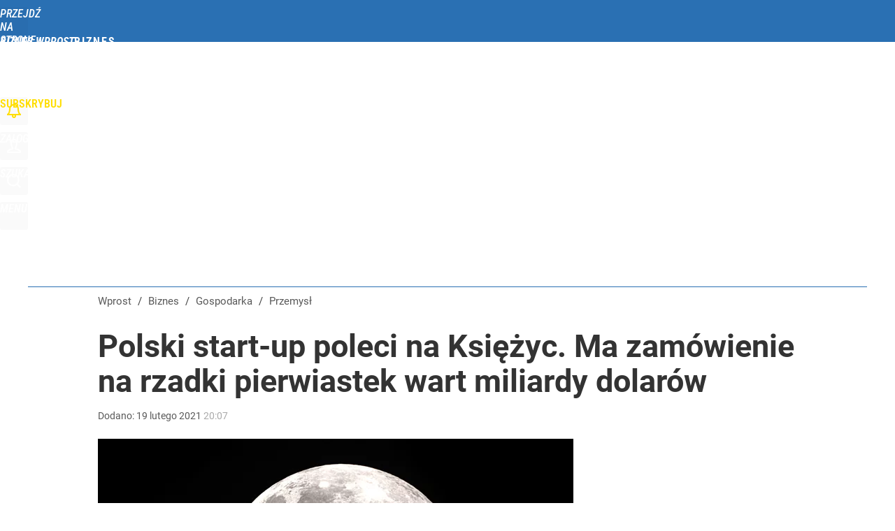

--- FILE ---
content_type: text/html; charset=UTF-8
request_url: https://biznes.wprost.pl/gospodarka/przemysl/10423459/polski-start-up-poleci-na-ksiezyc-po-izotop-helu-3.html
body_size: 23423
content:
<!DOCTYPE html> 
<html lang="pl">
<head>
<title>Polski start-up poleci na Księżyc po izotop helu-3 – Biznes Wprost</title>
<link rel="amphtml" href="https://biznes.wprost.pl/amp/10423459/polski-start-up-poleci-na-ksiezyc-po-izotop-helu-3.html">
<link rel="canonical" href="https://biznes.wprost.pl/gospodarka/przemysl/10423459/polski-start-up-poleci-na-ksiezyc-po-izotop-helu-3.html" type="text/html">
<meta charset="utf-8">
<meta name="description" content="Księżyc już za kilka lat może stać się wielką kopalnią. O swoich planach mówią już nie tylko Chiny i USA, ale także polski start-up.">
<meta name="keywords" content="misja na księżyc, izotop helu-3, start-up, Solar System Resources Corporation, Przemysł, Firmy i rynki, Gospodarka, wprost">
<meta name="robots" content="index,follow,max-image-preview:large">
<meta name="viewport" content="width=device-width, initial-scale=1, minimum-scale=1, user-scalable=yes">
<script>const cmp_provider='consentmanager';!function(){let n=location.hostname.split("."),o=2==n.length?n.slice(-2).join("."):location.hostname;["CookieConsent","euconsent-v2","addtl_consent","noniabvendorconsent","_cmpRepromptHash","gbc_consent","IABGPP_HDR_GppString"].forEach((function(n){document.cookie=n+"=;Max-Age=-99999999;path=/;domain=."+o,document.cookie=n+"=;Max-Age=-99999999;path=/;domain=."+o}))}();</script>
<script>if(!("gdprAppliesGlobally" in window)){window.gdprAppliesGlobally=true}if(!("cmp_id" in window)||window.cmp_id<1){window.cmp_id=0}if(!("cmp_cdid" in window)){window.cmp_cdid="790b202122a02"}if(!("cmp_params" in window)){window.cmp_params=""}if(!("cmp_host" in window)){window.cmp_host="a.delivery.consentmanager.net"}if(!("cmp_cdn" in window)){window.cmp_cdn="cdn.consentmanager.net"}if(!("cmp_proto" in window)){window.cmp_proto="https:"}if(!("cmp_codesrc" in window)){window.cmp_codesrc="0"}window.cmp_getsupportedLangs=function(){var b=["DE","EN","FR","IT","NO","DA","FI","ES","PT","RO","BG","ET","EL","GA","HR","LV","LT","MT","NL","PL","SV","SK","SL","CS","HU","RU","SR","ZH","TR","UK","AR","BS","JA","CY"];if("cmp_customlanguages" in window){for(var a=0;a<window.cmp_customlanguages.length;a++){b.push(window.cmp_customlanguages[a].l.toUpperCase())}}return b};window.cmp_getRTLLangs=function(){var a=["AR"];if("cmp_customlanguages" in window){for(var b=0;b<window.cmp_customlanguages.length;b++){if("r" in window.cmp_customlanguages[b]&&window.cmp_customlanguages[b].r){a.push(window.cmp_customlanguages[b].l)}}}return a};window.cmp_getlang=function(a){if(typeof(a)!="boolean"){a=true}if(a&&typeof(cmp_getlang.usedlang)=="string"&&cmp_getlang.usedlang!==""){return cmp_getlang.usedlang}return window.cmp_getlangs()[0]};window.cmp_extractlang=function(a){if(a.indexOf("cmplang=")!=-1){a=a.substr(a.indexOf("cmplang=")+8,2).toUpperCase();if(a.indexOf("&")!=-1){a=a.substr(0,a.indexOf("&"))}}else{a=""}return a};window.cmp_getlangs=function(){var h=window.cmp_getsupportedLangs();var g=[];var a=location.hash;var f=location.search;var e="cmp_params" in window?window.cmp_params:"";if(cmp_extractlang(a)!=""){g.push(cmp_extractlang(a))}else{if(cmp_extractlang(f)!=""){g.push(cmp_extractlang(f))}else{if(cmp_extractlang(e)!=""){g.push(cmp_extractlang(e))}else{if("cmp_setlang" in window&&window.cmp_setlang!=""){g.push(window.cmp_setlang.toUpperCase())}else{if("cmp_langdetect" in window&&window.cmp_langdetect==1){g.push(window.cmp_getPageLang())}else{g=window.cmp_getBrowserLangs()}}}}}var c=[];for(var d=0;d<g.length;d++){var b=g[d].toUpperCase();if(b.length<2){continue}if(h.indexOf(b)!=-1){c.push(b)}else{if(b.indexOf("-")!=-1){b=b.substr(0,2)}if(h.indexOf(b)!=-1){c.push(b)}}}if(c.length==0&&typeof(cmp_getlang.defaultlang)=="string"&&cmp_getlang.defaultlang!==""){return[cmp_getlang.defaultlang.toUpperCase()]}else{return c.length>0?c:["EN"]}};window.cmp_getPageLangs=function(){var a=window.cmp_getXMLLang();if(a!=""){a=[a.toUpperCase()]}else{a=[]}a=a.concat(window.cmp_getLangsFromURL());return a.length>0?a:["EN"]};window.cmp_getPageLang=function(){var a=window.cmp_getPageLangs();return a.length>0?a[0]:""};window.cmp_getLangsFromURL=function(){var c=window.cmp_getsupportedLangs();var b=location;var m="toUpperCase";var g=b.hostname[m]()+".";var a="/"+b.pathname[m]()+"/";a=a.split("_").join("-");a=a.split("//").join("/");a=a.split("//").join("/");var f=[];for(var e=0;e<c.length;e++){var j=a.substring(0,c[e].length+2);if(g.substring(0,c[e].length+1)==c[e]+"."){f.push(c[e][m]())}else{if(c[e].length==5){var k=c[e].substring(3,5)+"-"+c[e].substring(0,2);if(g.substring(0,k.length+1)==k+"."){f.push(c[e][m]())}}else{if(j=="/"+c[e]+"/"||j=="/"+c[e]+"-"){f.push(c[e][m]())}else{if(j=="/"+c[e].replace("-","/")+"/"||j=="/"+c[e].replace("-","/")+"/"){f.push(c[e][m]())}else{if(c[e].length==5){var k=c[e].substring(3,5)+"-"+c[e].substring(0,2);var h=a.substring(0,k.length+1);if(h=="/"+k+"/"||h=="/"+k.replace("-","/")+"/"){f.push(c[e][m]())}}}}}}}return f};window.cmp_getXMLLang=function(){var c=document.getElementsByTagName("html");if(c.length>0){c=c[0]}else{c=document.documentElement}if(c&&c.getAttribute){var a=c.getAttribute("xml:lang");if(typeof(a)!="string"||a==""){a=c.getAttribute("lang")}if(typeof(a)=="string"&&a!=""){a=a.split("_").join("-").toUpperCase();var b=window.cmp_getsupportedLangs();return b.indexOf(a)!=-1||b.indexOf(a.substr(0,2))!=-1?a:""}else{return""}}};window.cmp_getBrowserLangs=function(){var c="languages" in navigator?navigator.languages:[];var b=[];if(c.length>0){for(var a=0;a<c.length;a++){b.push(c[a])}}if("language" in navigator){b.push(navigator.language)}if("userLanguage" in navigator){b.push(navigator.userLanguage)}return b};(function(){var C=document;var D=C.getElementsByTagName;var o=window;var t="";var h="";var k="";var F=function(e){var i="cmp_"+e;e="cmp"+e+"=";var d="";var l=e.length;var K=location;var L=K.hash;var w=K.search;var u=L.indexOf(e);var J=w.indexOf(e);if(u!=-1){d=L.substring(u+l,9999)}else{if(J!=-1){d=w.substring(J+l,9999)}else{return i in o&&typeof(o[i])!=="function"?o[i]:""}}var I=d.indexOf("&");if(I!=-1){d=d.substring(0,I)}return d};var j=F("lang");if(j!=""){t=j;k=t}else{if("cmp_getlang" in o){t=o.cmp_getlang().toLowerCase();h=o.cmp_getlangs().slice(0,3).join("_");k=o.cmp_getPageLangs().slice(0,3).join("_");if("cmp_customlanguages" in o){var m=o.cmp_customlanguages;for(var y=0;y<m.length;y++){var a=m[y].l.toLowerCase();if(a==t){t="en"}}}}}var q=("cmp_proto" in o)?o.cmp_proto:"https:";if(q!="http:"&&q!="https:"){q="https:"}var n=("cmp_ref" in o)?o.cmp_ref:location.href;if(n.length>300){n=n.substring(0,300)}var A=function(d){var M=C.createElement("script");M.setAttribute("data-cmp-ab","1");M.type="text/javascript";M.async=true;M.src=d;var L=["body","div","span","script","head"];var w="currentScript";var J="parentElement";var l="appendChild";var K="body";if(C[w]&&C[w][J]){C[w][J][l](M)}else{if(C[K]){C[K][l](M)}else{for(var u=0;u<L.length;u++){var I=D(L[u]);if(I.length>0){I[0][l](M);break}}}}};var b=F("design");var c=F("regulationkey");var z=F("gppkey");var s=F("att");var f=o.encodeURIComponent;var g;try{g=C.cookie.length>0}catch(B){g=false}var x=F("darkmode");if(x=="0"){x=0}else{if(x=="1"){x=1}else{try{if("matchMedia" in window&&window.matchMedia){var H=window.matchMedia("(prefers-color-scheme: dark)");if("matches" in H&&H.matches){x=1}}}catch(B){x=0}}}var p=q+"//"+o.cmp_host+"/delivery/cmp.php?";p+=("cmp_id" in o&&o.cmp_id>0?"id="+o.cmp_id:"")+("cmp_cdid" in o?"&cdid="+o.cmp_cdid:"")+"&h="+f(n);p+=(b!=""?"&cmpdesign="+f(b):"")+(c!=""?"&cmpregulationkey="+f(c):"")+(z!=""?"&cmpgppkey="+f(z):"");p+=(s!=""?"&cmpatt="+f(s):"")+("cmp_params" in o?"&"+o.cmp_params:"")+(g?"&__cmpfcc=1":"");p+=(x>0?"&cmpdarkmode=1":"");A(p+"&l="+f(t)+"&ls="+f(h)+"&lp="+f(k)+"&o="+(new Date()).getTime());if(!("cmp_quickstub" in window)){var r="js";var v=F("debugunminimized")!=""?"":".min";if(F("debugcoverage")=="1"){r="instrumented";v=""}if(F("debugtest")=="1"){r="jstests";v=""}var G=new Date();var E=G.getFullYear()+"-"+(G.getMonth()+1)+"-"+G.getDate();A(q+"//"+o.cmp_cdn+"/delivery/"+r+"/cmp_final"+v+".js?t="+E)}})();window.cmp_rc=function(c,b){var l;try{l=document.cookie}catch(h){l=""}var j="";var f=0;var g=false;while(l!=""&&f<100){f++;while(l.substr(0,1)==" "){l=l.substr(1,l.length)}var k=l.substring(0,l.indexOf("="));if(l.indexOf(";")!=-1){var m=l.substring(l.indexOf("=")+1,l.indexOf(";"))}else{var m=l.substr(l.indexOf("=")+1,l.length)}if(c==k){j=m;g=true}var d=l.indexOf(";")+1;if(d==0){d=l.length}l=l.substring(d,l.length)}if(!g&&typeof(b)=="string"){j=b}return(j)};window.cmp_stub=function(){var a=arguments;__cmp.a=__cmp.a||[];if(!a.length){return __cmp.a}else{if(a[0]==="ping"){if(a[1]===2){a[2]({gdprApplies:gdprAppliesGlobally,cmpLoaded:false,cmpStatus:"stub",displayStatus:"hidden",apiVersion:"2.2",cmpId:31},true)}else{a[2](false,true)}}else{if(a[0]==="getTCData"){__cmp.a.push([].slice.apply(a))}else{if(a[0]==="addEventListener"||a[0]==="removeEventListener"){__cmp.a.push([].slice.apply(a))}else{if(a.length==4&&a[3]===false){a[2]({},false)}else{__cmp.a.push([].slice.apply(a))}}}}}};window.cmp_dsastub=function(){var a=arguments;a[0]="dsa."+a[0];window.cmp_gppstub(a)};window.cmp_gppstub=function(){var c=arguments;__gpp.q=__gpp.q||[];if(!c.length){return __gpp.q}var h=c[0];var g=c.length>1?c[1]:null;var f=c.length>2?c[2]:null;var a=null;var j=false;if(h==="ping"){a=window.cmp_gpp_ping();j=true}else{if(h==="addEventListener"){__gpp.e=__gpp.e||[];if(!("lastId" in __gpp)){__gpp.lastId=0}__gpp.lastId++;var d=__gpp.lastId;__gpp.e.push({id:d,callback:g});a={eventName:"listenerRegistered",listenerId:d,data:true,pingData:window.cmp_gpp_ping()};j=true}else{if(h==="removeEventListener"){__gpp.e=__gpp.e||[];a=false;for(var e=0;e<__gpp.e.length;e++){if(__gpp.e[e].id==f){__gpp.e[e].splice(e,1);a=true;break}}j=true}else{__gpp.q.push([].slice.apply(c))}}}if(a!==null&&typeof(g)==="function"){g(a,j)}};window.cmp_gpp_ping=function(){return{gppVersion:"1.1",cmpStatus:"stub",cmpDisplayStatus:"hidden",signalStatus:"not ready",supportedAPIs:["2:tcfeuv2","5:tcfcav1","7:usnat","8:usca","9:usva","10:usco","11:usut","12:usct","13:usfl","14:usmt","15:usor","16:ustx","17:usde","18:usia","19:usne","20:usnh","21:usnj","22:ustn"],cmpId:31,sectionList:[],applicableSections:[0],gppString:"",parsedSections:{}}};window.cmp_addFrame=function(b){if(!window.frames[b]){if(document.body){var a=document.createElement("iframe");a.style.cssText="display:none";if("cmp_cdn" in window&&"cmp_ultrablocking" in window&&window.cmp_ultrablocking>0){a.src="//"+window.cmp_cdn+"/delivery/empty.html"}a.name=b;a.setAttribute("title","Intentionally hidden, please ignore");a.setAttribute("role","none");a.setAttribute("tabindex","-1");document.body.appendChild(a)}else{window.setTimeout(window.cmp_addFrame,10,b)}}};window.cmp_msghandler=function(d){var a=typeof d.data==="string";try{var c=a?JSON.parse(d.data):d.data}catch(f){var c=null}if(typeof(c)==="object"&&c!==null&&"__cmpCall" in c){var b=c.__cmpCall;window.__cmp(b.command,b.parameter,function(h,g){var e={__cmpReturn:{returnValue:h,success:g,callId:b.callId}};d.source.postMessage(a?JSON.stringify(e):e,"*")})}if(typeof(c)==="object"&&c!==null&&"__tcfapiCall" in c){var b=c.__tcfapiCall;window.__tcfapi(b.command,b.version,function(h,g){var e={__tcfapiReturn:{returnValue:h,success:g,callId:b.callId}};d.source.postMessage(a?JSON.stringify(e):e,"*")},b.parameter)}if(typeof(c)==="object"&&c!==null&&"__gppCall" in c){var b=c.__gppCall;window.__gpp(b.command,function(h,g){var e={__gppReturn:{returnValue:h,success:g,callId:b.callId}};d.source.postMessage(a?JSON.stringify(e):e,"*")},"parameter" in b?b.parameter:null,"version" in b?b.version:1)}if(typeof(c)==="object"&&c!==null&&"__dsaCall" in c){var b=c.__dsaCall;window.__dsa(b.command,function(h,g){var e={__dsaReturn:{returnValue:h,success:g,callId:b.callId}};d.source.postMessage(a?JSON.stringify(e):e,"*")},"parameter" in b?b.parameter:null,"version" in b?b.version:1)}};window.cmp_setStub=function(a){if(!(a in window)||(typeof(window[a])!=="function"&&typeof(window[a])!=="object"&&(typeof(window[a])==="undefined"||window[a]!==null))){window[a]=window.cmp_stub;window[a].msgHandler=window.cmp_msghandler;window.addEventListener("message",window.cmp_msghandler,false)}};window.cmp_setGppStub=function(a){if(!(a in window)||(typeof(window[a])!=="function"&&typeof(window[a])!=="object"&&(typeof(window[a])==="undefined"||window[a]!==null))){window[a]=window.cmp_gppstub;window[a].msgHandler=window.cmp_msghandler;window.addEventListener("message",window.cmp_msghandler,false)}};if(!("cmp_noiframepixel" in window)){window.cmp_addFrame("__cmpLocator")}if((!("cmp_disabletcf" in window)||!window.cmp_disabletcf)&&!("cmp_noiframepixel" in window)){window.cmp_addFrame("__tcfapiLocator")}if((!("cmp_disablegpp" in window)||!window.cmp_disablegpp)&&!("cmp_noiframepixel" in window)){window.cmp_addFrame("__gppLocator")}if((!("cmp_disabledsa" in window)||!window.cmp_disabledsa)&&!("cmp_noiframepixel" in window)){window.cmp_addFrame("__dsaLocator")}window.cmp_setStub("__cmp");if(!("cmp_disabletcf" in window)||!window.cmp_disabletcf){window.cmp_setStub("__tcfapi")}if(!("cmp_disablegpp" in window)||!window.cmp_disablegpp){window.cmp_setGppStub("__gpp")}if(!("cmp_disabledsa" in window)||!window.cmp_disabledsa){window.cmp_setGppStub("__dsa")};</script>
<meta name="theme-color" content="#2A70B3">
<meta name="application-name" content="Biznes Wprost">
<meta name="msapplication-tooltip" content="Biznes Wprost">
<meta name="msapplication-TileColor" content="#01AAAD">
<meta name="msapplication-wide310x150logo" content="https://biznes.wprost.pl/wprost/_i/icons/wprost-favicon-02-310x150.png">
<meta name="msapplication-square70x70logo" content="https://biznes.wprost.pl/wprost/_i/icons/wprost-favicon-02-70x70.png">
<meta name="msapplication-square150x150logo" content="https://biznes.wprost.pl/wprost/_i/icons/wprost-favicon-02-150x150.png">
<meta name="msapplication-square310x310logo" content="https://biznes.wprost.pl/wprost/_i/icons/wprost-favicon-02-310x310.png">
<meta name="HandheldFriendly" content="true">
<meta name="apple-mobile-web-app-capable" content="true">
<meta name="apple-mobile-web-app-status-bar-style" content="black">
<meta name="DC.title" content="Polski start-up poleci na Księżyc. Ma zamówienie na rzadki pierwiastek wart miliardy dolarów">
<meta name="DC.subject" content="Biznes Wprost">
<meta name="DC.description" content="Księżyc już za kilka lat może stać się wielką kopalnią. O swoich planach mówią już nie tylko Chiny i USA, ale także polski start-up.">
<meta name="DC.identifier" content="https://biznes.wprost.pl/10423459">
<meta name="DC.date" content="2021-02-19">
<meta name="DC.type" content="Text">
<meta name="DC.publisher" content="Marcin Haber">
<meta name="twitter:card" content="summary_large_image">
<meta name="twitter:site" content="@TygodnikWPROST">
<meta name="twitter:url" content="https://biznes.wprost.pl/gospodarka/przemysl/10423459/polski-start-up-poleci-na-ksiezyc-po-izotop-helu-3.html">
<meta name="twitter:title" content="Polski start-up poleci na Księżyc. Ma zamówienie na rzadki pierwiastek wart miliardy dolarów">
<meta name="twitter:description" content="Księżyc już za kilka lat może stać się wielką kopalnią. O swoich planach mówią już nie tylko Chiny i USA, ale także polski start-up.">
<meta name="twitter:image" content="https://img.wprost.pl/img/polski-start-up-poleci-na-ksiezyc-po-izotop-helu-3/d4/0c/7d9866268xxd546faf4d816c6a12.webp">
<meta name="twitter:image:alt" content="polski-start-up-poleci-na-ksiezyc-po-izotop-helu-3">
<meta property="article:published_time" content="2021-02-19T20:07:00+01:00">
<meta property="article:modified_time" content="2021-02-19T20:07:00+01:00">
<meta property="article:publisher" content="https://www.facebook.com/tygodnikwprost">
<meta property="og:title" content="Polski start-up poleci na Księżyc. Ma zamówienie na rzadki pierwiastek wart miliardy dolarów">
<meta property="og:description" content="Księżyc już za kilka lat może stać się wielką kopalnią. O swoich planach mówią już nie tylko Chiny i USA, ale także polski start-up.">
<meta property="og:url" content="https://biznes.wprost.pl/gospodarka/przemysl/10423459/polski-start-up-poleci-na-ksiezyc-po-izotop-helu-3.html">
<meta property="og:image" content="https://img.wprost.pl/img/polski-start-up-poleci-na-ksiezyc-po-izotop-helu-3/d4/0c/7d9866268xxd546faf4d816c6a12.webp">
<meta property="og:type" content="article">
<meta property="og:site_name" content="Biznes Wprost">
<meta property="og:locale" content="pl_PL">
<meta property="og:image:alt" content="polski-start-up-poleci-na-ksiezyc-po-izotop-helu-3">
<meta property="og:updated_time" content="2021-02-19T20:07:00+01:00">
<meta property="fb:app_id" content="1585785492147208">
<link rel="dns-prefetch" href="//img.wprost.pl">
<link rel="dns-prefetch" href="//info.wprost.pl">
<link rel="dns-prefetch" href="//embed.wprost.pl">
<link rel="dns-prefetch" href="//cdnjs.cloudflare.com"> 
<link rel="dns-prefetch" href="//fonts.gstatic.com">
<link rel="dns-prefetch" href="//use.typekit.net">
<link rel="dns-prefetch" href="//www.youtube.com">  
<link rel="dns-prefetch" href="//www.google.com">
<link rel="dns-prefetch" href="//gapl.hit.gemius.pl">
<link rel="dns-prefetch" href="//s.hit.gemius.pl">
<link rel="dns-prefetch" href="//www.googletagmanager.com">
<link rel="dns-prefetch" href="//www.google-analytics.com">
<link rel="dns-prefetch" href="//www.googletagservices.com">
<link rel="dns-prefetch" href="//region1.analytics.google.com">
<link rel="dns-prefetch" href="//cdn.id5-sync.com">
<link rel="dns-prefetch" href="//cdn.prod.uidapi.com">
<link rel="dns-prefetch" href="//securepubads.g.doubleclick.net">
<link rel="dns-prefetch" href="//stats.g.doubleclick.net">
<link rel="dns-prefetch" href="//cm.g.doubleclick.net">
<link rel="dns-prefetch" href="//pagead2.googlesyndication.com">
<link rel="dns-prefetch" href="//tpc.googlesyndication.com">
<link rel="dns-prefetch" href="//cmp.inmobi.com">
<link rel="dns-prefetch" href="//cmp.optad360.io">
<link rel="dns-prefetch" href="//get.optad360.io">
<link rel="dns-prefetch" href="//static.criteo.net">
<link rel="dns-prefetch" href="//www.statsforads.com">	
<link rel="dns-prefetch" href="//optad360.mgr.consensu.org">
<link rel="dns-prefetch" href="//video.onnetwork.tv">	
<link rel="dns-prefetch" href="//invstatic101.creativecdn.com">
<link rel="dns-prefetch" href="//api.deep.bi">
<link rel="dns-prefetch" href="//scoring.deep.bi"> 
<link rel="dns-prefetch" href="//an.facebook.com">
<link rel="dns-prefetch" href="//www.facebook.com">
<link rel="dns-prefetch" href="//connect.facebook.net">
<link rel="dns-prefetch" href="//staticxx.facebook.com">
<link rel="dns-prefetch" href="//cdn.pushpushgo.com">
<link rel="dns-prefetch" href="//s-eu-1.pushpushgo.com">
<link rel="preload" href="https://img.wprost.pl/_fonts/Roboto/KFOmCnqEu92Fr1Mu4mxK.woff2" as="font" type="font/woff2" crossorigin="anonymous">
<link rel="preload" href="https://img.wprost.pl/_fonts/Roboto/KFOmCnqEu92Fr1Mu7GxKOzY.woff2" as="font" type="font/woff2" crossorigin="anonymous">
<link rel="preload" href="https://img.wprost.pl/_fonts/Roboto/KFOlCnqEu92Fr1MmEU9fBBc4.woff2" as="font" type="font/woff2" crossorigin="anonymous">
<link rel="preload" href="https://img.wprost.pl/_fonts/Roboto/KFOlCnqEu92Fr1MmEU9fChc4EsA.woff2" as="font" type="font/woff2" crossorigin="anonymous">
<link rel="preload" href="https://img.wprost.pl/_fonts/Roboto/KFOlCnqEu92Fr1MmWUlfBBc4.woff2" as="font" type="font/woff2" crossorigin="anonymous">
<link rel="preload" href="https://img.wprost.pl/_fonts/Roboto/KFOlCnqEu92Fr1MmWUlfChc4EsA.woff2" as="font" type="font/woff2" crossorigin="anonymous">
<link rel="preload" href="https://img.wprost.pl/_fonts/RobotoCondensed/ieVl2ZhZI2eCN5jzbjEETS9weq8-19K7DQ.woff2" as="font" type="font/woff2" crossorigin="anonymous">
<link rel="preload" href="https://img.wprost.pl/_fonts/RobotoCondensed/ieVl2ZhZI2eCN5jzbjEETS9weq8-19y7DRs5.woff2" as="font" type="font/woff2" crossorigin="anonymous">
<link rel="icon" href="https://biznes.wprost.pl/wprost/_i/icons/wprost-favicon-02-128x128.png" sizes="128x128">
<link rel="icon" href="https://biznes.wprost.pl/wprost/_i/icons/wprost-favicon-02-192x192.png" sizes="192x192">
<link rel="apple-touch-icon" href="https://biznes.wprost.pl/wprost/_i/icons/wprost-favicon-02-57x57.png" sizes="57x57">
<link rel="apple-touch-icon" href="https://biznes.wprost.pl/wprost/_i/icons/wprost-favicon-02-60x60.png" sizes="60x60">
<link rel="apple-touch-icon" href="https://biznes.wprost.pl/wprost/_i/icons/wprost-favicon-02-72x72.png" sizes="72x72">
<link rel="apple-touch-icon" href="https://biznes.wprost.pl/wprost/_i/icons/wprost-favicon-02-76x76.png" sizes="76x76">
<link rel="apple-touch-icon" href="https://biznes.wprost.pl/wprost/_i/icons/wprost-favicon-02-114x114.png" sizes="114x114">
<link rel="apple-touch-icon" href="https://biznes.wprost.pl/wprost/_i/icons/wprost-favicon-02-120x120.png" sizes="120x120">
<link rel="apple-touch-icon" href="https://biznes.wprost.pl/wprost/_i/icons/wprost-favicon-02-144x144.png" sizes="144x144">
<link rel="apple-touch-icon" href="https://biznes.wprost.pl/wprost/_i/icons/wprost-favicon-02-152x152.png" sizes="152x152">
<link rel="apple-touch-icon" href="https://biznes.wprost.pl/wprost/_i/icons/wprost-favicon-02-180x180.png" sizes="180x180">
<link rel="apple-touch-icon" href="https://biznes.wprost.pl/wprost/_i/icons/wprost-favicon-02-192x192.png" sizes="192x192">
<link rel="manifest" href="https://biznes.wprost.pl/manifest">
<link rel="search" href="https://biznes.wprost.pl/search" title="Wyszukaj na Biznes WPROST.pl" type="application/opensearchdescription+xml">
<link rel="alternate" href="https://biznes.wprost.pl/rss" title="Biznes Wprost" type="application/rss+xml">
<link rel="alternate" href="https://biznes.wprost.pl/rss/twoj-portfel" title="Twój portfel" type="application/rss+xml">
<link rel="alternate" href="https://biznes.wprost.pl/rss/gospodarka" title="Gospodarka" type="application/rss+xml">
<link rel="alternate" href="https://biznes.wprost.pl/rss/finanse-i-inwestycje" title="Finanse i inwestycje" type="application/rss+xml">
<link rel="alternate" href="https://biznes.wprost.pl/rss/firmy-i-rynki" title="Firmy i rynki" type="application/rss+xml">
<link rel="alternate" href="https://biznes.wprost.pl/rss/technologie" title="Technologie" type="application/rss+xml">
<link rel="alternate" href="https://biznes.wprost.pl/rss/nieruchomosci" title="Nieruchomości" type="application/rss+xml">
<link rel="preload" imagesrcset="https://img.wprost.pl/img/polski-start-up-poleci-na-ksiezyc-po-izotop-helu-3/86/85/debe8dce57e5e294c122c14704a3.webp ,https://img.wprost.pl/img/polski-start-up-poleci-na-ksiezyc-po-izotop-helu-3/1d/8d/b10e1bfa5c2f0f6fd409a9cd81cf.webp 1.5x ,https://img.wprost.pl/img/polski-start-up-poleci-na-ksiezyc-po-izotop-helu-3/a8/7b/31bea5686cdxxcb2f1c01f49e888.webp 2x" as="image" media="(min-width: 1195px)">
<link rel="preload" imagesrcset="https://img.wprost.pl/img/polski-start-up-poleci-na-ksiezyc-po-izotop-helu-3/23/3a/55abe12ecde7ac8d8d7f68cdcd81.webp, https://img.wprost.pl/img/polski-start-up-poleci-na-ksiezyc-po-izotop-helu-3/1d/8d/b10e1bfa5c2f0f6fd409a9cd81cf.webp 1.5x, https://img.wprost.pl/img/polski-start-up-poleci-na-ksiezyc-po-izotop-helu-3/a8/7b/31bea5686cdxxcb2f1c01f49e888.webp 2x" as="image" media="(min-width: 480px) and (max-width: 1194px)">
<link rel="preload" imagesrcset="https://img.wprost.pl/img/polski-start-up-poleci-na-ksiezyc-po-izotop-helu-3/d8/a4/fbf33aaed0b9e6c68794304aa821.webp, https://img.wprost.pl/img/polski-start-up-poleci-na-ksiezyc-po-izotop-helu-3/0d/10/be11e3671890c63a5e3926359f25.webp 1.5x, https://img.wprost.pl/img/polski-start-up-poleci-na-ksiezyc-po-izotop-helu-3/6d/88/e4d75d5f6d8068a2c9a2d0e68a6f.webp 2x" as="image" media="(max-width: 480px)">
<link rel="shortlink" href="https://biznes.wprost.pl/10423459" type="text/html">
<link rel="shortcut icon" href="/wprost/_i/icons/wprost-favicon-02.ico" type="image/x-icon">
<link rel="icon" href="/wprost/_i/icons/wprost-favicon-02-64x64.png" type="image/png">
<link rel="preconnect" href="https://api.deep.bi">
<link rel="preconnect" href="https://scoring.deep.bi">
<link rel="preload" href="https://securepubads.g.doubleclick.net/tag/js/gpt.js" as="script">
<link rel="stylesheet" type="text/css" media="screen" href="/_static/Roboto-RobotoCondensed-298f259966d6a10987d9a4dab1f1b12b-content.css">
<link rel="preload" type="text/css" media="screen" href="/_static/Roboto-RobotoCondensed-298f259966d6a10987d9a4dab1f1b12b-content.css" as="style">
<link rel="stylesheet" type="text/css" media="screen" href="/_static/many-files-b6380005b5dfb93e4e086ae80c8e7b72-eb610a25d9cb0ed905a9c683c6e3d1e2-content.css">
<link rel="preload" type="text/css" media="screen" href="/_static/many-files-b6380005b5dfb93e4e086ae80c8e7b72-eb610a25d9cb0ed905a9c683c6e3d1e2-content.css" as="style">
<link rel="stylesheet" type="text/css" media="screen" href="/_static/ads-define-layout-biznes-ed77c3f20d4419c0b97ad976e4e6094e-content.css">
<link rel="preload" type="text/css" media="screen" href="/_static/ads-define-layout-biznes-ed77c3f20d4419c0b97ad976e4e6094e-content.css" as="style"><script src="https://securepubads.g.doubleclick.net/tag/js/gpt.js" async 
        class="cmplazyload" 
        data-cmp-vendor="1498" 
        data-cmp-src="https://securepubads.g.doubleclick.net/tag/js/gpt.js"></script>
<script>	
  var googletag = googletag || {};
  googletag.cmd = googletag.cmd || [];
</script>
<script>
  googletag.cmd.push(function() {
    googletag.pubads().enableSingleRequest();
    googletag.pubads().setTargeting('Wprost_sekcja', 'biznes');
    //// googletag.enableServices();
  });
</script>
<!-- Global site tag (gtag.js) - Google Analytics -->
<script async src="https://www.googletagmanager.com/gtag/js?id=G-76JW1KVZM8"></script>
<script>
  GA_TRACKING_ID = 'G-76JW1KVZM8';
  window.dataLayer = window.dataLayer || [];
  function gtag(){dataLayer.push(arguments);}
  gtag('js', new Date());
  gtag('config', GA_TRACKING_ID);
</script>
<!-- (C)2000-2024 Gemius SA - gemiusPrism -->
<script>
var pp_gemius_identifier = 'zPnq72tE.39cXpoLg9LIEuVzj33RBg9oeUTB6QWLX1..X7';
function gemius_pending(i) { window[i] = window[i] || function() {var x = window[i+'_pdata'] = window[i+'_pdata'] || []; x[x.length]=Array.prototype.slice.call(arguments, 0);};};
(function(cmds) { var c; while(c = cmds.pop()) gemius_pending(c)})(['gemius_cmd', 'gemius_hit', 'gemius_event', 'gemius_init', 'pp_gemius_hit', 'pp_gemius_event', 'pp_gemius_init']);
window.pp_gemius_cmd = window.pp_gemius_cmd || window.gemius_cmd;
(function(d,t) {try {var gt=d.createElement(t),s=d.getElementsByTagName(t)[0],l='http'+((location.protocol=='https:')?'s':''); gt.setAttribute('async','async');
gt.setAttribute('defer','defer'); gt.src=l+'://advice.hit.gemius.pl/xgemius.min.js'; s.parentNode.insertBefore(gt,s);} catch (e) {}})(document,'script');
</script>
<script>
window.deep = false;
/* Deep Tracker (c) v3.0.16 */
"use strict";!function(){for(var t,e;!(t=window.document.getElementsByTagName("head")[0]);)window.document.getElementsByTagName("html")[0].appendChild(window.document.createElement("head"));"function"!=typeof window.document.querySelectorAll&&((e=window.document.createElement("script")).type="text/javascript",e.charset="utf-8",e.setAttribute("crossorigin","anonymous"),e.async=!0,e.src=(window.document.location.protocol||"http:")+"//api.deep.bi/v3/sizzle.js",t.appendChild(e)),(e=window.document.createElement("script")).type="text/javascript",e.charset="utf-8",e.setAttribute("crossorigin","anonymous"),e.async=!0,e.src=(window.document.location.protocol||"http:")+"//api.deep.bi/v3/init.js",t.appendChild(e)}();
</script>
<script>
var deep_service_ident = "wprost",
    deep_customer = ((localStorage.getItem('logged-in') == 1) ? {loggedin: true, id: localStorage.getItem('logged-id'), type: localStorage.getItem('logged-type')} : {loggedin: false})
    deep_init_content = {"wprost":{"article":{"site_name":"Biznes Wprost","host":"biznes.wprost.pl","path":"\/gospodarka\/przemysl\/10423459\/polski-start-up-poleci-na-ksiezyc-po-izotop-helu-3.html","url":"https:\/\/biznes.wprost.pl\/gospodarka\/przemysl\/10423459\/polski-start-up-poleci-na-ksiezyc-po-izotop-helu-3.html","id":10423459,"title":"Polski start-up poleci na Księżyc. Ma zamówienie na rzadki pierwiastek wart miliardy dolarów","webtitle":"Polski start-up poleci na Księżyc po izotop helu-3","keywords":["misja na księżyc","izotop helu-3","start-up","Solar System Resources Corporation"],"url_short":"https:\/\/biznes.wprost.pl\/10423459","url_canonical":"https:\/\/biznes.wprost.pl\/gospodarka\/przemysl\/10423459\/polski-start-up-poleci-na-ksiezyc-po-izotop-helu-3.html","container_path":"\/gospodarka\/przemysl\/","container_title":"Przemysł","sponsored":0,"evergreen":0,"copyrighted":0,"payable":0,"premium":0,"word_count":179,"has_faq":0,"has_post":0,"has_quiz":0,"has_audio":0,"has_video":0,"has_recipe":0,"has_plugin":0,"has_gallery":0,"has_questioning":0,"has_presentation":0,"has_live_relation":0,"publisher":{"name":"Marcin Haber","id":18582},"author":"","categories":["Przemysł","Firmy i rynki","Gospodarka"],"image":{"width":2600,"preview":"large"},"publication":{"date":"2021-02-19","datetime":"2021-02-19T20:07:00+01:00","ts":1613761620,"day":"Fri","month":"Feb","year":"2021"}},"host_name":"biznes.wprost.pl","site_name":"Biznes Wprost"}};
var deepInitializerListenerId = setInterval(function () {
    try {
        if (window.hasOwnProperty("deepTracker") && window.deepTracker && window.deepTracker.isInitialized()) {
            clearInterval(deepInitializerListenerId);
            window.deep = window.deepTracker.track("j7odeRmIZNFp", "Da16NqKwj2619hxwdhdGH9u1");
            window.deep.options.trackconsent = true;
            window.deep.options.dntignore = true;
            window.deep.options.media = false;
            window.deep.options.scrolldepth = false;
            window.deep.addElements([{"type": "article", "selector": "#element .element-article .article"}]);
            deep.options.scoring = {initialRequest : true}; 
            if (typeof deep_init_content == 'object')
                deep_init_content[deep_service_ident].customer = deep_customer;
            window.deep(deep_init_content); 
        }
    } catch (error) {}
});
</script>
<script type="application/ld+json">
{"@context":"https:\/\/schema.org","@type":"WebSite","@id":"https:\/\/biznes.wprost.pl#site","url":"https:\/\/biznes.wprost.pl","hasPart":{"@type":"WebPage","@id":"https:\/\/biznes.wprost.pl"},"name":"Biznes Wprost","description":"Biznes Wprost – portal gospodarczy. Waluty, gospodarka, giełda, oszczędzanie","keywords":"wprost","thumbnailUrl":"https:\/\/biznes.wprost.pl\/wprost\/_i\/icons\/wprost-favicon-02-64x64.png","publisher":{"@type":"Organization","name":"Wprost","url":"https:\/\/www.wprost.pl\/","logo":{"@type":"ImageObject","url":"https:\/\/www.wprost.pl\/wprost\/_i\/icons\/wprost-favicon-512x512.png","width":"512px","height":"512px"},"sameAs":["https:\/\/www.facebook.com\/tygodnikwprost","https:\/\/twitter.com\/TygodnikWPROST","https:\/\/www.youtube.com\/user\/AWRWprost","https:\/\/news.google.com\/publications\/CAAqBwgKMJ6Ckgsws6anAw?hl=pl&gl=PL&ceid=PL%3Apl"]},"copyrightHolder":{"@type":"Organization","name":"AWR Wprost","url":"https:\/\/www.wprost.pl\/o-awr-wprost","logo":{"@type":"ImageObject","url":"https:\/\/www.wprost.pl\/wprost\/_i\/icons\/wprost-favicon-512x512.png","width":"512px","height":"512px"}},"potentialAction":{"@type":"SearchAction","target":"https:\/\/biznes.wprost.pl\/wyszukaj\/{search_term_string}","query-input":"required name=search_term_string"}}
</script>
<script type="application/ld+json">
{"@context":"https:\/\/schema.org","@type":"WebPage","@id":"https:\/\/biznes.wprost.pl\/gospodarka\/przemysl\/10423459\/polski-start-up-poleci-na-ksiezyc-po-izotop-helu-3.html#page","url":"https:\/\/biznes.wprost.pl\/gospodarka\/przemysl\/10423459\/polski-start-up-poleci-na-ksiezyc-po-izotop-helu-3.html","isPartOf":{"@type":"WebSite","@id":"https:\/\/biznes.wprost.pl#site"},"name":"Polski start-up poleci na Księżyc. Ma zamówienie na rzadki pierwiastek wart miliardy dolarów","description":"Księżyc już za kilka lat może stać się wielką kopalnią. O swoich planach mówią już nie tylko Chiny i USA, ale także polski start-up.","keywords":"Przemysł","thumbnailUrl":"https:\/\/biznes.wprost.pl\/wprost\/_i\/icons\/wprost-favicon-02-64x64.png","publisher":{"@type":"Organization","name":"Wprost","url":"https:\/\/www.wprost.pl\/","logo":{"@type":"ImageObject","url":"https:\/\/www.wprost.pl\/wprost\/_i\/icons\/wprost-favicon-512x512.png","width":"512px","height":"512px"}},"copyrightHolder":{"@type":"Organization","name":"AWR Wprost","url":"https:\/\/www.wprost.pl\/o-awr-wprost","logo":{"@type":"ImageObject","url":"https:\/\/www.wprost.pl\/wprost\/_i\/icons\/wprost-favicon-512x512.png","width":"512px","height":"512px"}},"speakable":{"@type":"SpeakableSpecification","xpath":["\/html\/head\/title","\/html\/head\/meta[@name='description']\/@content"]}}
</script>
<script type="application/ld+json">
{"@context":"https:\/\/schema.org","@type":"BreadcrumbList","name":"Menu nawigacyjne","itemListElement":[{"@type":"ListItem","position":1,"item":"https:\/\/biznes.wprost.pl","name":"Biznes Wprost"},{"@type":"ListItem","position":2,"item":"https:\/\/biznes.wprost.pl\/gospodarka","name":"Gospodarka"},{"@type":"ListItem","position":3,"item":"https:\/\/biznes.wprost.pl\/gospodarka\/przemysl","name":"Przemysł"}]}
</script>
<script type="application/ld+json">
{"@context":"https:\/\/schema.org","@type":"NewsArticle","name":"Polski start-up poleci na Księżyc. Ma zamówienie na rzadki pierwiastek wart miliardy dolarów","url":"https:\/\/biznes.wprost.pl\/gospodarka\/przemysl\/10423459\/polski-start-up-poleci-na-ksiezyc-po-izotop-helu-3.html","headline":"Polski start-up poleci na Księżyc po izotop helu-3","alternativeHeadline":"Polski start-up poleci na Księżyc po izotop helu-3","datePublished":"2021-02-19T20:07:00+01:00","dateModified":"2021-02-19T20:07:00+01:00","keywords":"misja na księżyc, izotop helu-3, start-up, Solar System Resources Corporation, Przemysł, Firmy i rynki, Gospodarka","description":"Księżyc już za kilka lat może stać się wielką kopalnią. O swoich planach mówią już nie tylko Chiny i USA, ale także polski start-up.","articleBody":"Pół tony izotopu helu-3 ma przetransportować z Księżyca Solar System Resources Corporation Sp. z o.o., czyli polsko-amerykański start-up, który wywodzi się z Wydziału Wiertnictwa, Nafty i Gazu Akademii Górniczo-Hutniczej – pisze „Rzeczpospolita”. To nie plany z filmu science-fiction, ale szczegóły listu intencyjnego zawartego między start-upem a amerykańską firmą US Nuclear Corp. Pierwiastek warty miliardy dolarów Dokładna wartość kontraktu nie jest znana, ale wiadomo, że aktualna cena rynkowa pierwiastka wynosi aż 16,6 mld dolarów za tonę. List intencyjny zakłada dostarczenie 500 kilogramów, więc sam ładunek będzie wart około 8,3 mld dol. Oczywiście nie można zakładać, że wartość kontraktu będzie nawet zbliżona do tej kwoty, ale ewentualne niepowodzenie bezzałogowej misji będzie niezwykle kosztowne. Izotop helu-3, nazywany kosmicznym pierwiastkiem, wykorzystywany jest głównie jako paliwo w reakcji fuzji termojądrowej – czytamy w „Rz”. Dzięki jego użyciu powstaje czysta energia, której wytworzenie nie generuje dwutlenku węgla ani odpadków radioaktywnych. Jednak ten cenny składnik potrzebny jest także w medycynie, czy transporcie lotniczym. Czytaj też: NASA zapłaci 332 mln dolarów SpaceX. Agencja wybrała rakietę, która poleciała tylko trzykrotnie","wordCount":179,"image":{"@type":"ImageObject","url":"https:\/\/img.wprost.pl\/img\/polski-start-up-poleci-na-ksiezyc-po-izotop-helu-3\/d4\/0c\/7d9866268xxd546faf4d816c6a12.webp","caption":"Księżyc","width":"2600px","height":"1733px","sourceOrganization":{"@type":"Organization","name":"Shutterstock"},"author":{"@type":"Thing","name":"taffpixture"}},"creator":{"@type":"Person","name":"Marcin Haber","url":"https:\/\/www.wprost.pl\/profil\/18582\/marcin-haber.html"},"publisher":{"@type":"Organization","name":"Wprost","url":"https:\/\/www.wprost.pl\/","logo":{"@type":"ImageObject","url":"https:\/\/www.wprost.pl\/wprost\/_i\/icons\/wprost-favicon-512x512.png","width":"512px","height":"512px"}},"author":{"@type":"Person","name":"Marcin Haber","url":"https:\/\/www.wprost.pl\/profil\/18582\/marcin-haber.html"},"mainEntityOfPage":{"@type":"WebPage","@id":"https:\/\/biznes.wprost.pl\/gospodarka\/przemysl\/10423459\/polski-start-up-poleci-na-ksiezyc-po-izotop-helu-3.html#page"}}
</script>
</head>
<body id="page-gospodarka__przemysl_article" class="page-gospodarka__przemysl_article page-route- layout-business layout-przemysl  scroll-0p scroll-top" 
      data-uri="/gospodarka/przemysl" data-scroll="false" data-scroll-pr="0" data-stat="1" data-ad="2" data-js="bottom" data-cntr="503" data-recommends="true" data-host="biznes.wprost.pl" data-title="Biznes Wprost" data-www-schema="WPROST" data-sso="10" > 
<noscript class="inf"><span>Włącz obsługę JavaScript, aby&nbsp;strona działała prawidłowo.</span></noscript>
<div id="ad-interstitial"
     data-ad="genesis"
     data-type="gam" 
     data-release="load" 
     data-slot="/60089353/Wprost/WPR_Commercial_break" 
     data-pv-domain-rules="[2]"
     data-user-rules="without-subscription"
     data-size="1900x850"
     data-cb-time="15"
     data-gam-cb="true"
     data-frequency="30"
     data-referrer="domain"
     data-desktop-size-min-width="728"
     data-multi-size="1200x600,1900x850,300x250,320x480"></div>
<div class="page-wrapper" id="top">
<header id="header" class="header header-biznes-wprost"> <a href="https://www.wprost.pl/" class="header-button back-home-button" title="Przejdź na stronę główną WPROST.PL"><em>Przejdź na stronę główną WPROST.PL</em></a><hr>                                     
    <div class="wrapper back-home">
        <strong class="h1"><a href="/" title="Strona główna Biznes Wprost"><em>Biznes Wprost</em></a></strong> 
        <nav class="hnb header-nav-buttons"><a href="/opinie-i-komentarze" class="hnb-opinie"><b>Opinie</b></a>&nbsp;<a href="/twoj-portfel" class="hnb-twoj-portfel">Twój portfel</a>&nbsp;<a href="/gospodarka" class="hnb-gospodarka selected">Gospodarka</a>&nbsp;<a href="/finanse-i-inwestycje" class="hnb-finanse">Finanse</a>&nbsp;<a href="/firmy-i-rynki" class="hnb-firmy">Firmy</a>&nbsp;<a href="/technologie" class="hnb-technologie">Technologie</a>&nbsp;<a href="/najbogatsi" class="hnb-najbogatsi">Najbogatsi</a></nav><span class="header-space"></span><a class="header-button header-text-button subscription-button visible" id="subsription-button" href="https://cyfrowy.wprost.pl/oferty?utm_source=biznes.wprost.pl&amp;utm_medium=header-link&amp;utm_campaign=static" rel="nofollow" data-user-url="https://profil.wprost.pl/subskrypcje" data-google-interstitial="false"><span>Subskrybuj</span></a><span class="header-soc-area" id="header-soc-area"></span><span class="header-button search-button search-in-menu" id="search-button" data-header="search" title="Szukaj w serwisie"><em>Szukaj</em></span><span class="header-button menu-button" id="menu-button" title="" data-header="menu"><em>Menu</em></span>   
        <img src="/_i/pusty.png" alt="px" width="1" height="1">
    </div>
</header><div id="content" class="content">





         
<div id="element-header"><div class="wrapper"><div class="left-column"><span class="element-header-title" title="Polski start-up poleci na Księżyc. Ma zamówienie na rzadki pierwiastek wart miliardy dolarów">Polski start-up poleci na Księżyc. Ma zamówienie na rzadki pierwiastek wart miliardy dolarów</span></div><div class="right-column"><div class="header-art-details"><a class="header-art-share" data-share="genesis" href="#share" rel="nofollow">Udostępnij</a><a class="header-art-comments" href="#comments" rel="nofollow"><span>dodaj</span> Skomentuj</a><a class="header-art-display hidden" href="#" onclick="return false;" rel="nofollow">&nbsp;</a></div></div></div>  
</div>  
<header class="page-header page-header-biznes page-header-element"><div class="header-bar-area"><div class="header-bar"><strong class="hdr"><a href="/gospodarka/przemysl" rel="prev">Przemysł</a></strong><nav class="header-bar-nav header-bar-nav-ec"><ul><li ><a href="/gospodarka" rel="tag">Gospodarka</a></li><li class="selected"><a href="/gospodarka/przemysl" rel="tag">Przemysł</a></li><li ><a href="/gospodarka/energetyka" rel="tag">Energetyka</a></li><li ><a href="/gospodarka/infrastruktura" rel="tag">Infrastruktura</a></li><li ><a href="/gospodarka/transport" rel="tag">Transport</a></li><li ><a href="/gospodarka/paliwa" rel="tag">Paliwa</a></li><li ><a href="/nieruchomosci" rel="tag">Nieruchomosci</a></li><!-- <li ><a href="/gospodarka/susza" rel="tag">Susza</a></li>   --><li ><a href="/gospodarka/rolnictwo" rel="tag">Rolnictwo</a></li></ul></nav></div></div><aside class="box-aside ad-aside ad-aside-sticky"><div class="page-billboard page-billboard-1"><div id="ad-art-billboard-1"
     data-ad="genesis"
     data-size="1200x300"
     data-reserve-size="300x100"
     data-1x1="false"
     data-type="gam"
     data-refresh="false" 
     data-release="load" 
     data-noad="ad-empty"
     data-slot="/60089353/Wprost/art_bill_top" 
     data-hb--config="hb84250d20231115150803"
     data-gam-oop-slot="/60089353/Wprost/out-of-page" 
     data-desktop-size-min-width="728"
     data-desktop-size-min-height="200"
     data-multi-size="1200x300,1200x200,1000x300,1000x200,750x300,750x200,750x100,360x150,320x150,360x100,320x100,360x50,320x50"></div></div></aside><aside class="box-aside ad-aside ad-aside-after"><div class="page-billboard page-billboard-1"></div></aside></header>   
       
    
<div data-cp="genesis" data-cp-name="start-of-article"></div>  
<div id="element" class="wrapper" data-id="10423459" data-type="1" data-etype="1" data-lang="1" data-chars="1157"
     data-adv="1" data-advsys="1" data-dats="1613761620" data-dmts="1613761620" data-premium="0" >                        
<section class="element-article columns element-article-normal"> 
    <div class="left-column">    
    <article class="article">    
          
            
<div class="art-breadcrumbs"><nav><a href="https://www.wprost.pl/" class="i i-0" rel="tag"><b>Wprost</b></a><span class="s s-0"> / </span><a href="https://biznes.wprost.pl" class="i i-1" title="Biznes Wprost" rel="tag"><em>Biznes<span class="w"> Wprost</span></em></a><span class="s s-1"> / </span><a href="https://biznes.wprost.pl/gospodarka" class="i i-2" title="Gospodarka" rel="tag"><em>Gospodarka</em></a><span class="s s-2"> / </span><a href="https://biznes.wprost.pl/gospodarka/przemysl" class="i i-3 i-l" title="Przemysł" rel="tag"><em>Przemysł</em></a></nav></div>   
         
 
            
  
             
            

             
                                                 
            <header>        
                
<h1 class="art-title art-title-large" data-len="80">Polski start-up poleci na&nbsp;Księżyc. Ma&nbsp;zamówienie na&nbsp;rzadki pierwiastek wart miliardy dolarów</h1>  
                
<div class="art-details disabled-select"><span class="art-details-datetime"><span class="l">Dodano:&nbsp;</span><time datetime="2021-02-19T20:07:00+01:00" title="Data dodania: 2021-02-19 20:07"><a href="https://www.wprost.pl/newsroom/2021-02-19/kalendarium.html" rel="tag"><span class="d">19</span>&nbsp;<span class="m">lutego</span>&nbsp;<span class="y">2021</span>&nbsp;<span class="t">20:07</span></a></time></span></div>
            </header>   
             
            
                          
           
        <figure class="art-image art-image-hdopt-0" data-hdopt="0" data-id="10311236">   
                   
                <picture class="art-image-inner" style="background-color: #C6BEB9;--image-width:680px;--image-height:453px" data-ratio="340 / 213">
                    <source srcset="https://img.wprost.pl/img/polski-start-up-poleci-na-ksiezyc-po-izotop-helu-3/86/85/debe8dce57e5e294c122c14704a3.webp ,https://img.wprost.pl/img/polski-start-up-poleci-na-ksiezyc-po-izotop-helu-3/1d/8d/b10e1bfa5c2f0f6fd409a9cd81cf.webp 1.5x ,https://img.wprost.pl/img/polski-start-up-poleci-na-ksiezyc-po-izotop-helu-3/a8/7b/31bea5686cdxxcb2f1c01f49e888.webp 2x" media="(min-width: 1195px)" type="image/webp"><source srcset="https://img.wprost.pl/img/polski-start-up-poleci-na-ksiezyc-po-izotop-helu-3/23/3a/55abe12ecde7ac8d8d7f68cdcd81.webp, https://img.wprost.pl/img/polski-start-up-poleci-na-ksiezyc-po-izotop-helu-3/1d/8d/b10e1bfa5c2f0f6fd409a9cd81cf.webp 1.5x, https://img.wprost.pl/img/polski-start-up-poleci-na-ksiezyc-po-izotop-helu-3/a8/7b/31bea5686cdxxcb2f1c01f49e888.webp 2x" media="(min-width: 480px) and (max-width: 1194px)" type="image/webp"><source srcset="https://img.wprost.pl/img/polski-start-up-poleci-na-ksiezyc-po-izotop-helu-3/d8/a4/fbf33aaed0b9e6c68794304aa821.webp, https://img.wprost.pl/img/polski-start-up-poleci-na-ksiezyc-po-izotop-helu-3/0d/10/be11e3671890c63a5e3926359f25.webp 1.5x, https://img.wprost.pl/img/polski-start-up-poleci-na-ksiezyc-po-izotop-helu-3/6d/88/e4d75d5f6d8068a2c9a2d0e68a6f.webp 2x" media="(max-width: 480px)" type="image/webp"><img src="https://img.wprost.pl/img/polski-start-up-poleci-na-ksiezyc-po-izotop-helu-3/d4/0c/7d9866268xxd546faf4d816c6a12.webp"alt="Księżyc" width="680" height="453"                          fetchpriority="high" decoding="async" data-ratio="340 / 213" data-width="2600" data-height="1733"></picture>
<figcaption class="media-desc"><span>Księżyc&nbsp;</span><span class="sources">Źródło:&nbsp;<span class="source">Shutterstock</span> / <span class="source">taffpixture</span></span></figcaption>   
</figure>  
             
        <div data-cp="genesis" data-cp-name="start-of-article-content"></div>  
        <div class="art-content" id="art-content">
                     
        <div data-cp="genesis" data-cp-name="start-of-article-lead"></div>    
        <div class="art-lead" id="art-lead-inner" data-len="109">
             Księżyc już za&nbsp;kilka lat może stać się wielką kopalnią. O&nbsp;swoich planach mówią już nie&nbsp;tylko Chiny i&nbsp;USA, ale&nbsp;także polski start-up.   
                
        </div>     
        <div data-cp="genesis" data-cp-name="end-of-article-lead"></div>         
                              
          
              
        <div class="block-subscription-false">     
        <aside class="box-aside ad-aside">  
<div class="art-billboard page-billboard-art page-billboard-art-1"><!--
     <div id="ad-art-rectangle-lead-1"
          data-ad="genesis"
          data-size="336x280"
          data-type="optad360" 
          data-slot-id="1"
          data-multi-size="336x280,300x250,300x300"></div>
          data-type="gam,genesis-hb" 
     -->
<div class="page-rectangle">
     <div id="ad-art-rectangle-lead-1"
          data-ad="genesis"
          data-size="336x280"
          data-1x1="false"          
          data-cascade="true" 
          data-type="gam,genesis-hb" 
          data-noad="ad-empty"
          data-release="scroll" 
          data-min-scroll-top="80"
          data-viewport-offset="120"
          data-oversize-height="reset"
          data-slot-1="/60089353/Wprost_Direct/art_rec_srodek_pirewszy" 
          data-slot-2="/60089353/Wprost/art_rec_srodek_pirewszy" 
          data-multi-size="336x280,300x250,300x300"
          data-hb-config="hb84250d20230209131446"
          data-user-rules="without-subscription"></div>   
</div>            
<div class="page-rectangle">
     <div id="ad-art-rectangle-lead-2"
          data-ad="genesis"
          data-size="336x280"
          data-1x1="false"
          data-refresh="true" 
          data-type="genesis,gam" 
          data-noad="ad-empty"
          data-release="scroll" 
          data-min-scroll-top="80"
          data-viewport-offset="150"
          data-slot="/60089353/Wprost/art_rec_srodek" 
          data-device-min-width="840" 
          data-hb-config="hb84250d20230209131830"
          data-multi-size="336x280,300x250,300x300"
          data-user-rules="without-subscription"></div> 
</div>
<div class="break"></div></div></aside>                                                                
  
        </div>         
                 
            
                                                 
           
        <div data-cp="genesis" data-cp-name="start-of-article-text"></div>  
        <div class="art-text">
             <div id="art-text-inner" class="art-text-inner">  
             <!-- CONTENT: START --> 
                          <p>
Pół tony izotopu helu-3 ma&nbsp;przetransportować z&nbsp;Księżyca Solar System Resources Corporation Sp. z&nbsp;o.o., czyli polsko-amerykański start-up, który wywodzi się z&nbsp;Wydziału Wiertnictwa, Nafty i&nbsp;Gazu Akademii Górniczo-Hutniczej –&nbsp;pisze „Rzeczpospolita”. To&nbsp;nie plany z&nbsp;filmu science-fiction, ale&nbsp;szczegóły listu intencyjnego zawartego między start-upem a&nbsp;amerykańską firmą US Nuclear Corp.
</p>
<h2>Pierwiastek warty miliardy dolarów</h2>
<p>
Dokładna wartość kontraktu nie&nbsp;jest znana, ale&nbsp;wiadomo, że&nbsp;aktualna cena rynkowa pierwiastka wynosi aż&nbsp;16,6 mld dolarów za&nbsp;tonę. List intencyjny zakłada dostarczenie 500 kilogramów, więc sam ładunek będzie wart około 8,3 mld dol. Oczywiście nie&nbsp;można zakładać, że&nbsp;wartość kontraktu będzie nawet zbliżona do&nbsp;tej kwoty, ale&nbsp;ewentualne niepowodzenie bezzałogowej misji będzie niezwykle kosztowne.
</p>
<p>
Izotop helu-3, nazywany kosmicznym pierwiastkiem, wykorzystywany jest głównie jako paliwo w&nbsp;reakcji fuzji termojądrowej –&nbsp;czytamy w&nbsp;„Rz”. Dzięki jego użyciu powstaje czysta energia, której wytworzenie nie&nbsp;generuje dwutlenku węgla ani odpadków radioaktywnych. Jednak ten cenny składnik potrzebny jest także w&nbsp;medycynie, czy&nbsp;transporcie lotniczym.
</p>
<p>
<span data-special="true" data-type="text" data-id="10420406"><span class="relation-ph"><em>Czytaj też:</em><br><a href="https://www.wprost.pl/kosmos/10420406/program-artemis-nasa-zaplaci-spacex-332-mln-dolarow.html" rel="follow"  data-schema="WPROST" data-image="https://img.wprost.pl/_thumb/38/95/a392d8a684611ac1a1fcf8d23d13.png"><strong>NASA zapłaci 332 mln dolarów SpaceX. Agencja wybrała rakietę, która poleciała tylko trzykrotnie</strong></a></span><!-- --></span>
</p>
                           
                 
             <!-- CONTENT: END --> 
             </div>   
        </div>      
                
                      
    
         
                       
          
                 
                                           
                
        <div class="art-text art-text-relations">   
                 
                 
                             
                 
                                                                  
            <div class="art-sources"><div class="sources">Źródło:&nbsp;<span class="source" data-id="47">Rzeczpospolita</span></div></div>    
              
                        
                             
                <div data-special="true" class="art-text-relation art-text-relation-tags">   
                    <ul class="art-text-relation-inner">                      
                                        
                         
                                                                        <li><a href="https://biznes.wprost.pl/gospodarka/przemysl" class="cntr-503" data-href="https://biznes.wprost.pl/gospodarka/przemysl" title="Przejdź do strony działu Przemysł" rel="tag">Przemysł</a></li>
                                                                        <li><a href="https://www.wprost.pl/kosmos" class="cntr-host-more" data-href="https://www.wprost.pl/kosmos" title="Przejdź do strony działu Kosmos" rel="tag">Kosmos</a></li>
                                                                        <li><a href="https://biznes.wprost.pl/firmy-i-rynki" class="cntr-1087" data-href="https://biznes.wprost.pl/firmy-i-rynki" title="Przejdź do strony działu Firmy i rynki" rel="tag">Firmy i rynki</a></li>
                                                                        <li><a href="https://www.wprost.pl/nauka" class="cntr-host-more" data-href="https://www.wprost.pl/nauka" title="Przejdź do strony działu Nauka" rel="tag">Nauka</a></li>
                                                                        <li><a href="https://biznes.wprost.pl/gospodarka" class="cntr-16" data-href="https://biznes.wprost.pl/gospodarka" title="Przejdź do strony działu Gospodarka" rel="tag">Gospodarka</a></li>
                                                                 
                                
                    </ul>        
                </div>        
                         
                 
        </div>
           
                                <div class="share-buttons-wrapper"><div class="share-buttons"></div></div>   
                        </div>
                                                                        <input type="hidden" id="__relations" value="[10420406]">
                <div data-cp="genesis" data-cp-name="end-of-article"></div>               
    </article>

    
            <div id="default-paywall-message" 
     data-id="10299391" 
     data-close="false"      
     data-p2s="0" 
     data-segment="Addicted,Engaged"></div>  
    
    
        
    <aside class="art-bottom-section commentable">
            <button type="button" class="button button-share" data-share="genesis" data-embedable="true">Udostępnij</button>
           
    <button type="button" class="button button-comment-add button-disabled">Skomentuj</button>
        
    
          
        <div class="art-bar-googlenews after-comments disabled-select">
    <a href="https://news.google.com/publications/CAAqBwgKMJ6Ckgsws6anAw?hl=pl&gl=PL&ceid=PL%3Apl" target="googlenews" rel="noindex follow">Obserwuj nas <span>na <strong>Google News</strong></span></a>
</div>          
   
       
    </aside>  
        
    <section class="element-article-comments comments" id="comments" 
        data-js="/_js/comments.js" data-state="wait"
        data-desktop="hidden" data-mobile="hidden">
        <ul id="comments-0" class="level-1" data-parent="0" data-level="1">
                                                    
 
</ul>
   
   
    </section>                                                             
     
                     
           
     
     
        <aside class="box-aside ad-aside">  
<div class="art-billboard page-billboard-art page-billboard-art-2"><div id="ad-article-bottom"
     data-ad="genesis"
     data-size="780x250"
     data-refresh="false" 
     data-type="genesis"
     data-alcplse="true"
     data-desktop-size-min-width="675"
     data-multi-size="780x250,675x250,336x280,300x250,320x100"></div></div></aside>                                                                
 
          
       
                            
     
    <div data-cp="genesis" data-cp-name="begin-of-article-middle-recommends"></div>     
      
      
    <div id="middle-list" 
         data-rm="genesis"   
         data-header="false"  
         data-header-class="false"
         data-dir="pp,lr,lr,lh,pg,lp,ls,ls" 
         data-mob-dir="pp,lr,lh,ad,ps,ls,lh" 
         data-class="bl bl-simple bl-simple-left"
         data-item-class="bli bli-rwd-row"
         data-placement="article-middle">              
     
    </div>          
    <div data-cp="genesis" data-cp-name="end-of-article-middle-recommends"></div>           
         
    
    </div>    
         
      
    <aside class="right-column" style="display:none;">
             
        
     <div class="right-column-fix right-column-fix-600px mbottom40">         
          <div class="right-column-fix-inner">  
                        
 
 
  
             
<div class="page-rectangle page-rectangle-1">    
<div class="page-rectangle-inner">   
<div id="ad-art-rectangle-1"
     data-ad="genesis"
     data-size="360x600"
     data-1x1="false"
     data-type="gam" 
     data-release="load" 
     data-refresh="false" 
     data-noad="ad-empty"
     data-device-min-width="1195" 
     data-hb-config="-hb84250d20230210123441"
     data-slot="/60089353/Wprost/art_rec_szpalta_1" 
     data-multi-size="300x600,360x300,336x280,300x250,160x600,120x600"></div>         
</div>   
</div>            
 
  
          </div>                  
     </div>  

     <div id="right-list-1" 
          data-rm="genesis"
          data-dir="pp,ph,lr,lh" 
          data-class="bl bl-simple bl-simple-left"
          data-item-class="bli bli-rwd-row"
          data-placement="article-right-1"
          class="mbottom20" style="min-height:550px;"></div>

     <div class="newsletter-plugin mbottom40" 
          data-id="[4]" 
          data-newsletter="genesis" 
          data-title="Newsletter"
          data-description="Podsumowanie dnia w biznesie"
          data-rcpb="6Le1wA0TAAAAAB4b5QzZqROMP7uIk-DgSMs8vd5L" style="min-height:160px;"></div>
          
     <div id="right-list-2" 
          data-rm="genesis"
          data-dir="lh,pg,lr,lr" 
          data-class="bl bl-simple bl-simple-left"
          data-item-class="bli bli-rwd-row"
          data-placement="article-right-2"
          class="mbottom20" style="min-height:440px;"></div>
  
     <div class="right-column-fix right-column-fix-600px mbottom40">         
          <div class="right-column-fix-inner">  
                        
 
 
  
             
<div class="page-rectangle page-rectangle-2">    
<div class="page-rectangle-inner">   
<div id="ad-art-rectangle-2"
     data-ad="genesis"
     data-size="360x600"
     data-1x1="false"
     data-type="genesis-hb" 
     data-refresh="true" 
     data-noad="ad-empty"
     data-device-min-width="1195" 
     data-hb-config="hb84250d20230210124232"
     data-slot="/60089353/Wprost/art_rec_szpalta_2" 
     data-multi-size="360x600,336x280,360x300,300x250,320x100,160x600,120x600"></div>         
</div>   
</div>            
 
  
          </div>                  
     </div> 
  
               
     <div class="mbottom30">  
          <h3 class="sub-header mbottom20"><a href="/kursy-walut" rel="tag">Kursy walut</a></h3>
                         
<!-- exchange-rates-table -->
<!-- BEGIN FRESH 4ed3e8723e2598f46617acb94e3d0a4289c8c2c26b985c02 1 -->
      
<table class="exchange-rates-table">   
<caption title="Tabela kursów kupna i sprzedaży walut obcych z dnia ">Tabela kursów <span>kupna i sprzedaży</span> walut <span>obcych z dnia </span></caption>   
<thead>  
<tr>                                 
    <th class="currency"><span>Waluta</span></th>   
    <th class="currency-code"><span>Kod waluty</span></th>        
    <th class="conversion"><span>Przelicznik</span></th>  
    <th class="buy"><span>Kurs kupna</span></th> 
    <th class="sell"><span>Kurs sprzedaży</span></th>     
    <th class="average"><span>Kurs średni</span></th>      
</tr>                                                                                                                                                                                                        
</thead>
<tbody>
  
<tr class=" currency-row currency-row-USD pointer"  onclick="location = '/kursy-walut/USD';" 
    title="Dolar Amerykański, Przelicznik: 1 USD, Kurs kupna: 3.946 PLN, Kurs sprzedaży: 4.0258 PLN, Kurs średni: 3.9803 PLN">                                 
    <td class="currency"><span>Dolar Amerykański</span></td>   
    <td class="currency-code"><span>USD</span></td>  
    <td class="conversion"><span>1 USD</span></td>       
    <td class="buy" data-status="1"><span>3.9460</span></td>   
    <td class="sell" data-status="1"><span>4.0258</span></td>   
    <td class="average" data-status="-1"><span>3.9803</span></td>      
</tr>
  
<tr class=" currency-row currency-row-EUR pointer"  onclick="location = '/kursy-walut/EUR';" 
    title="Euro, Przelicznik: 1 EUR, Kurs kupna: 4.2735 PLN, Kurs sprzedaży: 4.3599 PLN, Kurs średni: 4.319 PLN">                                 
    <td class="currency"><span>Euro</span></td>   
    <td class="currency-code"><span>EUR</span></td>  
    <td class="conversion"><span>1 EUR</span></td>       
    <td class="buy" data-status="1"><span>4.2735</span></td>   
    <td class="sell" data-status="1"><span>4.3599</span></td>   
    <td class="average" data-status="1"><span>4.3190</span></td>      
</tr>
  
<tr class=" currency-row currency-row-CHF pointer"  onclick="location = '/kursy-walut/CHF';" 
    title="Frank Szwajcarski, Przelicznik: 1 CHF, Kurs kupna: 4.4826 PLN, Kurs sprzedaży: 4.5732 PLN, Kurs średni: 4.5332 PLN">                                 
    <td class="currency"><span>Frank Szwajcarski</span></td>   
    <td class="currency-code"><span>CHF</span></td>  
    <td class="conversion"><span>1 CHF</span></td>       
    <td class="buy" data-status="1"><span>4.4826</span></td>   
    <td class="sell" data-status="1"><span>4.5732</span></td>   
    <td class="average" data-status="1"><span>4.5332</span></td>      
</tr>
  
<tr class=" currency-row currency-row-GBP pointer"  onclick="location = '/kursy-walut/GBP';" 
    title="Funt Szterling, Przelicznik: 1 GBP, Kurs kupna: 4.9916 PLN, Kurs sprzedaży: 5.0924 PLN, Kurs średni: 5.042 PLN">                                 
    <td class="currency"><span>Funt Szterling</span></td>   
    <td class="currency-code"><span>GBP</span></td>  
    <td class="conversion"><span>1 GBP</span></td>       
    <td class="buy" data-status="-1"><span>4.9916</span></td>   
    <td class="sell" data-status="-1"><span>5.0924</span></td>   
    <td class="average" data-status="1"><span>5.0420</span></td>      
</tr>
  
<tr class=" currency-row currency-row-CAD pointer"  onclick="location = '/kursy-walut';" 
    title="Dolar Kanadyjski, Przelicznik: 1 CAD, Kurs kupna: 2.9089 PLN, Kurs sprzedaży: 2.9677 PLN, Kurs średni: 2.93 PLN">                                 
    <td class="currency"><span>Dolar Kanadyjski</span></td>   
    <td class="currency-code"><span>CAD</span></td>  
    <td class="conversion"><span>1 CAD</span></td>       
    <td class="buy" data-status="-1"><span>2.9089</span></td>   
    <td class="sell" data-status="-1"><span>2.9677</span></td>   
    <td class="average" data-status="-1"><span>2.9300</span></td>      
</tr>
  
<tr class=" currency-row currency-row-AUD pointer"  onclick="location = '/kursy-walut';" 
    title="Dolar Australijski, Przelicznik: 1 AUD, Kurs kupna: 2.562 PLN, Kurs sprzedaży: 2.6138 PLN, Kurs średni: 2.5885 PLN">                                 
    <td class="currency"><span>Dolar Australijski</span></td>   
    <td class="currency-code"><span>AUD</span></td>  
    <td class="conversion"><span>1 AUD</span></td>       
    <td class="buy" data-status="-1"><span>2.5620</span></td>   
    <td class="sell" data-status="-1"><span>2.6138</span></td>   
    <td class="average" data-status="-1"><span>2.5885</span></td>      
</tr>
  
<tr class=" currency-row currency-row-JPY pointer"  onclick="location = '/kursy-walut/JPY';" 
    title="Jen (Japonia), Przelicznik: 100 JPY, Kurs kupna: 2.6167 PLN, Kurs sprzedaży: 2.6695 PLN, Kurs średni: 2.657 PLN">                                 
    <td class="currency"><span>Jen (Japonia)</span></td>   
    <td class="currency-code"><span>JPY</span></td>  
    <td class="conversion"><span>100 JPY</span></td>       
    <td class="buy" data-status="-1"><span>2.6167</span></td>   
    <td class="sell" data-status="-1"><span>2.6695</span></td>   
    <td class="average" data-status="1"><span>2.6570</span></td>      
</tr>
  
<tr class=" currency-row currency-row-NOK pointer"  onclick="location = '/kursy-walut';" 
    title="Korona Norweska, Przelicznik: 1 NOK, Kurs kupna: 0.373 PLN, Kurs sprzedaży: 0.3806 PLN, Kurs średni: 0.3756 PLN">                                 
    <td class="currency"><span>Korona Norweska</span></td>   
    <td class="currency-code"><span>NOK</span></td>  
    <td class="conversion"><span>1 NOK</span></td>       
    <td class="buy" data-status="-1"><span>0.3730</span></td>   
    <td class="sell" data-status="-1"><span>0.3806</span></td>   
    <td class="average" data-status="-1"><span>0.3756</span></td>      
</tr>
  
<tr class=" currency-row currency-row-DKK pointer"  onclick="location = '/kursy-walut';" 
    title="Korona Duńska, Przelicznik: 1 DKK, Kurs kupna: 0.5733 PLN, Kurs sprzedaży: 0.5849 PLN, Kurs średni: 0.5794 PLN">                                 
    <td class="currency"><span>Korona Duńska</span></td>   
    <td class="currency-code"><span>DKK</span></td>  
    <td class="conversion"><span>1 DKK</span></td>       
    <td class="buy" data-status="1"><span>0.5733</span></td>   
    <td class="sell" data-status="1"><span>0.5849</span></td>   
    <td class="average" data-status="1"><span>0.5794</span></td>      
</tr>
  
<tr class=" currency-row currency-row-SEK pointer"  onclick="location = '/kursy-walut';" 
    title="Korona Szwedzka, Przelicznik: 1 SEK, Kurs kupna: 0.3812 PLN, Kurs sprzedaży: 0.389 PLN, Kurs średni: 0.3855 PLN">                                 
    <td class="currency"><span>Korona Szwedzka</span></td>   
    <td class="currency-code"><span>SEK</span></td>  
    <td class="conversion"><span>1 SEK</span></td>       
    <td class="buy" data-status="-1"><span>0.3812</span></td>   
    <td class="sell" data-status="-1"><span>0.3890</span></td>   
    <td class="average" data-status="1"><span>0.3855</span></td>      
</tr>
  
<tr class=" currency-row currency-row-CZK pointer"  onclick="location = '/kursy-walut';" 
    title="Korona Czeska, Przelicznik: 1 CZK, Kurs kupna: 0.1683 PLN, Kurs sprzedaży: 0.1717 PLN, Kurs średni: 0.1705 PLN">                                 
    <td class="currency"><span>Korona Czeska</span></td>   
    <td class="currency-code"><span>CZK</span></td>  
    <td class="conversion"><span>1 CZK</span></td>       
    <td class="buy" data-status="-1"><span>0.1683</span></td>   
    <td class="sell" data-status="-1"><span>0.1717</span></td>   
    <td class="average" data-status="1"><span>0.1705</span></td>      
</tr>
  
<tr class=" currency-row currency-row-HUF pointer"  onclick="location = '/kursy-walut';" 
    title="Forint (Węgry), Przelicznik: 100 HUF, Kurs kupna: 1.0857 PLN, Kurs sprzedaży: 1.1077 PLN, Kurs średni: 1.0965 PLN">                                 
    <td class="currency"><span>Forint (Węgry)</span></td>   
    <td class="currency-code"><span>HUF</span></td>  
    <td class="conversion"><span>100 HUF</span></td>       
    <td class="buy" data-status="-1"><span>1.0857</span></td>   
    <td class="sell" data-status="-1"><span>1.1077</span></td>   
    <td class="average" data-status="-1"><span>1.0965</span></td>      
</tr>
  
<tr class="hidden currency-row currency-row-UAH pointer"  onclick="location = '/kursy-walut';" 
    title="Hrywna (Ukraina), Przelicznik: 1 UAH, Kurs średni: 0.1047 PLN">                                 
    <td class="currency"><span>Hrywna (Ukraina)</span></td>   
    <td class="currency-code"><span>UAH</span></td>  
    <td class="conversion"><span>1 UAH</span></td>       
    <td class="buy" data-status="0"><span>0.0000</span></td>   
    <td class="sell" data-status="0"><span>0.0000</span></td>   
    <td class="average" data-status="1"><span>0.1047</span></td>      
</tr>
    
</tbody>  
<tfoot>  
<tr>                                 
    <td colspan="6"><span class="media-desc">Źródło <a href="http://www.nbp.pl/" target="_blank" rel="noopener">Narodowy Bank Polski</a></span></td> 
</tr> 
</tfoot>
</table>                        

<!-- END FRESH 4ed3e8723e2598f46617acb94e3d0a4289c8c2c26b985c02 1 -->                  
     </div>                                       
            
     
     <div class="right-column-fix">         
          <div class="right-column-fix-inner">  
                        
 
 
  
             
<div class="page-rectangle page-rectangle-3">    
<div class="page-rectangle-inner">   
<div id="ad-art-rectangle-3"
     data-ad="genesis"
     data-size="360x600"
     data-type="optad360"       
     data-slot-id="2"
     data-device-min-width="1195" 
     data-multi-size="300x600,336x280,360x300,300x250,320x100"></div>         
</div>   
</div>            
 
     
          </div>                  
     </div>    

                    
       
       
    </aside>
       
    <div class="clear"></div>    
</section>  
</div>                                                 
                    
 
<section class="section-after-recommends">  
<div class="wrapper">  
        
        <aside class="box-aside ad-aside">  
<div class="comments-billboard page-billboard-comments page-billboard-comments-1 page-billboard-col"><div id="ad-art-billboard-k-1"
     data-ad="genesis"
     data-size="1200x300"
     data-1x1="false"
     data-type="genesis-hb"
     data-refresh="true" 
     data-noad="ad-empty"
     data-slot="/60089353/Wprost/art_bill_srodek" 
     data-desktop-size-min-width="650"
     data-hb-config="hb84250d20230210121616"
     data-multi-size="1200x300,1200x200,1000x300,1000x200,970x90,750x300,750x200,750x100,680x255,300x250,300x300,300x420,300x600,320x50,336x280,360x150,320x150,360x100,320x100,360x50,320x50"></div></div></aside>                                                                
 
                
    <div data-cp="genesis" data-cp-name="begin-of-article-after-recommends"></div>         

      
    <div id="after-list" 
         data-rm="genesis"             
         data-dir="lr,pp,lh,lr" 
         data-mob-dir="pp,lr,lh" 
         data-class="bl bl-default"
         data-item-class="bli size-0p75x1 bli-tp-image_text bli-rwd-row" 
         data-placement="article-after" 
         class="mbottom20"></div>     
     
    <div data-cp="genesis" data-cp-name="end-of-article-after-recommends"></div>  
</div>  
</section>  
         
                                             
  
<div data-cp="genesis" data-cp-name="begin-of-autoload-section"></div>                                
<div id="articles-autoload"                                 
    data-id="10423459" 
    data-layout="columns">
    </div>    
<div data-cp="genesis" data-cp-name="end-of-autoload-section"></div>             
  
   
 
<div data-cp="genesis" data-cp-name="begin-of-bottom-section"></div>   
<section class="line bottom-section">
       
                 
        
     
    <aside class="box-aside ad-aside"><div class="page-billboard page-billboard-2"><div id="ad-art-billboard-2"
     data-ad="genesis"
     data-size="1200x300"
     data-1x1="false"
     data-type="genesis-hb"
     data-refresh="true" 
     data-slot="/60089353/Wprost/art_bill_dol"
     data-hb-config="hb84250d20230208104909"
     data-desktop-size-min-width="728"
     data-multi-size="1200x300,1200x200,1000x300,1000x200,750x300,750x200,750x100,336x280,360x300,300x250,300x300,360x200,360x200,300x125"></div></div></aside> 
     
     
<div class="mtop40 wrapper">   

  
    <div id="bottom-list" 
         data-rm="genesis"    
         data-name="bottom-list"
         data-dir="pp,lr,lr,lh,pg,lp,lh,lh" 
         data-mob-dir="pp,lr,lh,pg" 
         data-class="bl bl-default"
         data-item-class="bli size-0p75x1 bli-tp-image_text bli-rwd-row"      
         data-placement="article-bottom"
          class="mbottom20"></div>
 
 
</div>    
   
    <aside class="box-aside ad-aside"><div class="page-billboard page-billboard-3"><div id="ad-art-billboard-3"
     data-ad="genesis"
     data-size="1200x600"
     data-type="optad360" 
     data-slot-id="4"
     data-alcplse="true"
     data-multi-size="1200x300,1200x200,1000x300,1000x200,970x300,970x250,970x90,750x300,750x200,750x100,728x90,468x60,336x280,360x300,300x250,360x100,320x100,360x50,320x50"></div></div></aside> 
     
           
 
     
      
    <div id="system-bottom-list" class="wrapper"
         data-rm="genesis"       
         data-node="redraw"      
         data-ads-gap="4"    
         data-class="mtop40 bl bl-default"
         data-item-class="bli size-0p75x1 bli-tp-image_text bli-rwd-row"    
         data-ids="12229395,12227421,12229029,12228996,12227685,12228957,12228960,12228858,12228843,12228837"    
         data-placement="article-system-bottom">         
         <h2>Polecane artykuły</h2><ul class="bl bl-default"><li class="bli size-0p75x1 bli-tp-image_text bli-rwd-row" data-id="12229395"><div class="news-data"><div class="news-titlelead-wrapper"><a href="https://biznes.wprost.pl/firmy-i-rynki/12229395/kondycja-polskich-firm-wyniki-badania-infakt-indeks-2025.html" class="rm-host news-title"><h3><strong><span>Kondycja polskich firm. Wyniki badania inFakt indeks 2025</span></strong></h3></a></div></div></li><li class="bli size-0p75x1 bli-tp-image_text bli-rwd-row" data-id="12227421"><div class="news-data"><div class="news-titlelead-wrapper"><a href="https://biznes.wprost.pl/nieruchomosci/12227421/budownictwo-senioralne-rosnie-w-sile-to-oferuja-deweloperzy.html" class="rm-host news-title"><h3><strong><span>Budownictwo senioralne rośnie w siłę. To oferują deweloperzy</span></strong></h3></a></div></div></li><li class="bli size-0p75x1 bli-tp-image_text bli-rwd-row" data-id="12229029"><div class="news-data"><div class="news-titlelead-wrapper"><a href="https://biznes.wprost.pl/twoj-portfel/12229029/rachunki-za-pompe-ciepla-zima-2026-dlaczego-tak-wzrosly.html" class="rm-host news-title"><h3><strong><span>Rachunki za pompę ciepła zimą 2026 — dlaczego tak wzrosły?</span></strong></h3></a></div></div></li><li class="bli size-0p75x1 bli-tp-image_text bli-rwd-row" data-id="12228996"><div class="news-data"><div class="news-titlelead-wrapper"><a href="https://biznes.wprost.pl/gospodarka/12228996/umowa-z-mercosur-trafi-do-tsue-jest-decyzja-europoslow.html" class="rm-host news-title"><h3><strong><span>Umowa z Mercosur trafi do TSUE. Jest decyzja europosłów</span></strong></h3></a></div></div></li><li class="bli size-0p75x1 bli-tp-image_text bli-rwd-row" data-id="12227685"><div class="news-data"><div class="news-titlelead-wrapper"><a href="https://biznes.wprost.pl/finanse-i-inwestycje/12227685/polacy-traca-majatek-przez-bledy-sedziow-powtorka-ze-sprawy-komendy.html" class="rm-host news-title"><h3><strong><span>Polacy tracą majątek przez błędy sędziów. „Powtórka ze sprawy Komendy”</span></strong></h3></a></div></div></li><li class="bli size-0p75x1 bli-tp-image_text bli-rwd-row" data-id="12228957"><div class="news-data"><div class="news-titlelead-wrapper"><a href="https://biznes.wprost.pl/gospodarka/12228957/e-rejestracja-nfz-zasady-terminy-i-obowiazki-przychodni-w-2026-r.html" class="rm-host news-title"><h3><strong><span>E-rejestracja NFZ — zasady, terminy i obowiązki przychodni w 2026 r.</span></strong></h3></a></div></div></li><li class="bli size-0p75x1 bli-tp-image_text bli-rwd-row" data-id="12228960"><div class="news-data"><div class="news-titlelead-wrapper"><a href="https://biznes.wprost.pl/twoj-portfel/12228960/bezplatne-leki-dla-seniorow-w-2026-r-zmiany-na-liscie.html" class="rm-host news-title"><h3><strong><span>Bezpłatne leki dla seniorów w 2026 r. Zmiany na liście</span></strong></h3></a></div></div></li><li class="bli size-0p75x1 bli-tp-image_text bli-rwd-row" data-id="12228858"><div class="news-data"><div class="news-titlelead-wrapper"><a href="https://biznes.wprost.pl/firmy-i-rynki/12228858/kursy-walut-21-stycznia-2026-po-ile-dolar-euro-frank-i-funt.html" class="rm-host news-title"><h3><strong><span>Kursy walut 21 stycznia 2026. Po ile dolar, euro, frank i funt?</span></strong></h3></a></div></div></li><li class="bli size-0p75x1 bli-tp-image_text bli-rwd-row" data-id="12228843"><div class="news-data"><div class="news-titlelead-wrapper"><a href="https://biznes.wprost.pl/gospodarka/12228843/dyrektywa-placowa-2026-podwyzki-dla-pracownikow-z-dlugim-stazem.html" class="rm-host news-title"><h3><strong><span>Dyrektywa płacowa 2026: podwyżki dla pracowników z długim stażem</span></strong></h3></a></div></div></li><li class="bli size-0p75x1 bli-tp-image_text bli-rwd-row" data-id="12228837"><div class="news-data"><div class="news-titlelead-wrapper"><a href="https://biznes.wprost.pl/gospodarka/12228837/zlodzieje-biora-sie-za-elektryki-nie-chodzi-tylko-o-chec-zysku.html" class="rm-host news-title"><h3><strong><span>Złodzieje biorą się za „elektryki”. Nie chodzi tylko o chęć zysku</span></strong></h3></a></div></div></li></ul>    
    </div> 
       
    </section>    
<div data-cp="genesis" data-cp-name="end-of-bottom-section"></div>   
      
    
              
               
  
</div>
<hr>
<footer id="footer" class="footer"> 
                                                                           
    <a href="/" class="footer-button up-button home-button" title="Powrót do strony głównej"><em>Strona główna</em></a>
        <a href="#top" class="footer-button up-button" title="Powrót na górę strony" rel="nofollow"><em>Powrót</em></a> 
    <div class="wrapper footer-wprost">   
         <nav>  
              <ul class="links links-1">              
                   <li><a href="/gospodarka">Gospodarka</a></li>               
                   <li><a href="/finanse-i-inwestycje">Finanse</a></li>
                   <li><a href="/firmy-i-rynki">Firmy</a></li>                 
                   <li><a href="/handel">Handel</a></li> 
                   <li><a href="/poradnik">Poradnik</a></li>               
                   <li><a href="/nieruchomosci">Nieruchomości</a></li>        
                   <li><a href="/technologie">Technologie</a></li>     
                   <li><a href="/eventy">Eventy</a><li> 
              </ul>                      
              <ul class="links links-2">
                  <li><a href="https://www.wprost.pl/o-awr-wprost">O firmie</a></li>                  <li><a href="https://www.wprost.pl/kontakt">Kontakt</a></li>                  <li><a href="https://www.wprost.pl/reklama">Reklama</a></li>                  <li><a href="https://www.wprost.pl/regulamin">Regulamin</a></li>                  <li><a class="link-privacy-policy" href="https://www.wprost.pl/polityka-prywatnosci">Polityka&nbsp;prywatności</a></li>              </ul>
              <div class="soc-buttons"> 
              <a href="https://www.facebook.com/tygodnikwprost" class="footer-button facebook-button soc-button" target="_blank" rel="noopener" title="Biznes Wprost - Facebook"><em>Biznes Wprost - Facebook</em></a>      
              <a href="https://twitter.com/TygodnikWPROST" class="footer-button twitter-button soc-button" target="_blank" rel="noopener" title="Biznes Wprost - Twitter"><em>Biznes Wprost - Twitter</em></a>      
              <a href="https://www.youtube.com/user/AWRWprost" class="footer-button youtube-button soc-button" target="_blank" rel="noopener" title="Biznes Wprost - YouTube"><em>Biznes Wprost - YouTube</em></a>    
                 
                
                            </div> 
         </nav>
         <hr>     
         <div class="copyright"> 
              <span class="cp1">         
              &copy; &copysr; 1998-2026      
              <a href="https://www.wprost.pl/" rel="nofollow">Agencja Wydawniczo-Reklamowa „Wprost” Sp. z o.o.</a>
              <span>Wszelkie prawa zastrzeżone.</span>
              </span>        
              <span class="cp2"> 
              Agencja Wydawniczo-Reklamowa „Wprost” na&nbsp;podstawie art. 25 ust. 1&nbsp;pkt. 1&nbsp;b ustawy z&nbsp;dnia 4&nbsp;lutego 1994 roku
              o&nbsp;prawie autorskim i&nbsp;prawach pokrewnych wyraźnie zastrzega, że&nbsp;dalsze rozpowszechnianie artykułów
              zamieszczonych na&nbsp;portalu <a href="https://www.wprost.pl/" rel="nofollow">www.wprost.pl</a> jest zabronione..
              </span>     
         </div>              
    </div>
</footer>
</div>
<div class="sticky-wrapper">
                                  
     
<aside class="box-aside ad-aside ad-aside-bottom-sticky">  
<div class="page-bottom-sticky">   
<div id="ad-sticky"
     data-ad="genesis"
     data-size="360x100"
     data-release="scroll" 
     data-cascade="true"      
     data-deep="true"
     data-type="gam,genesis-hb" 
     data-slot-1="/60089353/Wprost_Direct/sticky" 
     data-slot-2="/60089353/Wprost/sticky" 
     data-multi-size="320x100,320x50,360x50,360x100,300x100,300x75,300x50,300x60"
     data-reserve-size="120x20"
     data-hb-config="hb84250d20230215125702"
     data-refresh-1="false" 
     data-refresh-2="true"  
     data-mix-percent="[0,75]"
     data-min-scroll-top="300"
     data-device-max-width="800"></div>
<div id="ad-optad360-sticky"
     data-ad="genesis"
     data-deep="true"
     data-size="360x100"
     data-release="scroll" 
     data-mix-percent="[75,100]"
     data-type="optad360sticky" 
     data-reserve-size="120x20"
     data-device-max-width="800"></div>   
</div>              
</aside>      
           
                          
</div>
<div data-genesis="recommend-config" 
     data-from-host="1" 
     data-from-route="0" 
     data-containers="15354,21787,175,272,353,382,390,395,418,420,421,429,430,500,501,503,508,509,510,511,512,1045,1063,1087,1098,1125,10110,13933,14464,14887,16825,17456,19635,19825,20356,21121,21124,21127,23032,24853,31134,14884,12673,16,1086,21118">
</div>
<script>
var genesisRecommendsList = {'right-list':{'default':['ph','lr','ph','lit','lit']},'right-list-1':{'default':['ph','ph','lh','lh','lit']},'right-list-2':{'default':['ph','lh','lh','lit']},'middle-list':{'default':{'desktop':['ph','lr','lh','lit','pg','lh','lh','lit'],'mobile':['pp','lr','lit']}},'after-list':{'default':{'desktop':['lr','ph','lit','lh'],'mobile':['ph','lr','lh','ad','lit','lit','lh']}}};                  
</script>
  
<template id="template-header-menu">
<nav id="header-menu" class="header-menu header-top-bar header-expand-bar">  
<strong class="hidden">Menu</strong> 
<div class="wrapper">       
     <div class="header-menu-block header-menu-block-search"></div>       
       
     <div class="header-menu-block header-menu-block-nav header-menu-block-nav-simple">      
          <ul class="header-menu-nav-simple uppercase">   
          <li><a href="/twoj-portfel">Twój portfel</a></li>    
          <li><a href="/opinie-i-komentarze">Opinie<span> i komentarze</span></a></li>    
          <li><a href="/gospodarka">Gospodarka</a></li>                            
          <li><a href="/finanse-i-inwestycje">Finanse <span>i&nbsp;inwestycje</span></a></li>
          <li><a href="/firmy-i-rynki">Firmy i&nbsp;rynki</a></li>   
          <li><a href="/nieruchomosci">Nieruchomości</a></li>    
          <li><a href="/najbogatsi">Najbogatsi</a></li>   
          <li><a href="/innowacje">Innowacje</a></li>   
          <li><a href="/technologie">Technologie</a></li>       
          <li class="-header-menu-mob-vert"><a href="/poradnik">Poradnik</a></li>
          <!-- <li><a href="/eventy">Eventy&nbsp;Wprost</a></li> --> 
          </ul> 
     </div>                                
     <div class="header-menu-block header-menu-block-nav header-menu-block-nav-simple header-menu-block-line">      
          <ul class="header-menu-nav-simple level-2 uppercase">   
              <!-- <li><a href="/polski-lad">Polski Ład</a></li>    -->      
              <li><a href="/gospodarka/przemysl">Przemysł</a></li>
              <li><a href="/gospodarka/energetyka">Energetyka</a></li>
              <li><a href="/gospodarka/infrastruktura">Infrastruktura</a></li>    
              <li><a href="/gospodarka/transport">Transport</a></li>  
              <li><a href="/gospodarka/rolnictwo">Rolnictwo</a></li>         
              <li><a href="/gospodarka/paliwa">Paliwa</a></li>  
              <li><a href="/finanse-i-inwestycje/gielda">Giełda</a></li>
              <li><a href="/finanse-i-inwestycje/podatki">Podatki</a></li>    
              <li><a href="/finanse-i-inwestycje/waluty">Waluty</a></li> 
              <li><a href="/kursy-walut">Kursy walut</a></li>      
              <!-- <li><a href="/gospodarka/susza">Susza</a></li>  --> 
          </ul> 
     </div>                 
       
             
                  
<div class="header-menu-block header-menu-block-issue header-menu-block-line"> 
     <div class="header-menu-block-issue-cover" data-issuenumber="2227" data-issueyearnumber="3" data-issueyear="2026" data-issuecover="/_thumb/89/16/ab5beb8674ac38d52c3076204723.jpeg" data-issuedate="2026-01-18 20:00:00">
          <a href="https://www.wprost.pl/tygodnik/" class="cover" rel="nofollow" 
             title="Okładka aktualnego wydania tygodnika Wprost: 3/2026 (2227)"><img 
             src="https://img.wprost.pl/_i/pixel.png" data-src="https://img.wprost.pl/_thumb/35/5c/c08f6cd2282cac08b0ce9e96a0ff.jpeg" width="135" height="175"
             alt="Wprost"></a>
     </div>                             
     <div class="header-menu-block-issue-nav">      
          <a href="https://www.wprost.pl/tygodnik/" class="strong"><strong>Wydanie</strong><span>:</span> 3/2026 (2227)</a>         
          <ul> 
          <li><a href="https://www.wprost.pl/tygodnik/">Spis treści</a></li>  
          <li><a href="https://www.wprost.pl/tygodnik/archiwum">Archiwum wydań</a></li>  
          <li><a href="https://www.wprost.pl/tygodnik/dodatki-specjalne">Wydania specjalne</a></li>     
          <li><a href="https://www.wprost.pl/redakcja">Redakcja</a></li> 
          <li><a href="https://cyfrowy.wprost.pl/oferty?utm_source=biznes.wprost.pl&utm_medium=nav-issue&utm_campaign=static" target="_blank" rel="noopener">Subskrypcja cyfrowa</a></li>   
          <li><a href="https://newsletter.wprost.pl/">Newsletter</a></li> 
          <li><a href="https://fundacjawprost.pl/" target="_blank" rel="noopener">Fundacja</a></li>
          </ul>                  
     </div>      
     <div class="header-menu-block-issue-details">   
                    <strong class="next">Platformy prasy cyfrowej:</strong>
          <ul>
                    <li><a target="_blank" rel="noopener nofollow" href="https://www.egazety.pl/point-group/e-wydanie-wprost.html">eGazety.pl</a></li>
          <li><a target="_blank" rel="noopener nofollow" href="https://eprasa.pl/news/wprost">eprasa.pl</a></li>
          <li><a target="_blank" rel="noopener nofollow" href="https://www.e-kiosk.pl/Wprost/">e-Kiosk</a></li>
          <li><a target="_blank" rel="noopener nofollow" href="https://www.nexto.pl/e-prasa/wprost_p273.xml">Nexto.pl</a></li>
          </ul>    
          <strong class="next">Nagrody Wprost:</strong>
          <ul>                                                                                                         
          <li><a target="_blank" rel="noopener" href="https://czlowiekroku.wprost.pl/">Człowiek roku</a></li> 
          <li><a target="_blank" rel="noopener" href="https://innowatory.wprost.pl/">Innowatory Wprost</a></li>
          <li><a target="_blank" rel="noopener" href="https://orly.wprost.pl/">Orły Wprost</a></li>    
          <li><a target="_blank" rel="noopener" href="https://sheoawards.wprost.pl/">ShEO Awards</a></li> 
          <li><a target="_blank" rel="noopener" href="https://upawards.wprost.pl/">Up!Awards</a></li>    
          <li><a target="_blank" rel="noopener" href="https://tuzy-biznesu.wprost.pl/">Tuzy biznesu</a></li>    
          <li><a target="_blank" rel="noopener" href="https://wizjonerzyzdrowia.wprost.pl/">Wizjonerzy Zdrowia</a></li>  
          <li><a target="_blank" rel="noopener" href="https://zlota100.wprost.pl/">Złota Setka Polskiego Rolnictwa</a></li>    
          </ul>                                                                                                        
     </div>        
</div>  
 
                
</div>      


       
   
</nav> 
</template>
<template id="template-header-search">
<aside id="header-search" class="header-search header-top-bar header-expand-bar">      
     <div class="wrapper"><form action="/wyszukaj" method="get"><label for="q">Wyszukaj w serwisie</label><input type="search" name="q" id="q" value="" placeholder=""><button type="submit"><em>Szukaj</em></button></form></div>  
</aside>
</template>
<div style="height:0;" data-genesis="ads-placeholder">
<div id="ad-adprime"
     data-ad="genesis"
     data-type="adprime" 
     data-pv-domain-rules="[6]"
     data-site-id="334989"       
     data-page-id="1174383"    
     data-format-id="85794"
     data-device-max-width="800"
     data-user-rules="without-subscription"></div>
<div id="ad-yoc-interstitial"
     data-ad="genesis"
     data-type="yoc" 
     data-pv-domain-rules="[4]"
     data-visx 
     data-ad-unit="938581"       
     data-is-mobile="1" 
     data-page-url=""
     data-device-max-width="800"></div>
</div>
<script>
window.fbAsyncInit = function() {
    FB.init({
        appId  : '1585785492147208',
        xfbml  : true,
        version: 'v20.0'
    });
};
</script><script src="https://connect.facebook.net/pl_PL/sdk.js" async defer crossorigin="anonymous"></script><!-- Facebook Pixel Code -->
<script>
!function(f,b,e,v,n,t,s)
{if(f.fbq)return;n=f.fbq=function(){n.callMethod?
n.callMethod.apply(n,arguments):n.queue.push(arguments)};
if(!f._fbq)f._fbq=n;n.push=n;n.loaded=!0;n.version='2.0';
n.queue=[];t=b.createElement(e);t.async=!0;
t.src=v;s=b.getElementsByTagName(e)[0];
s.parentNode.insertBefore(t,s)}(window, document,'script',
'https://connect.facebook.net/en_US/fbevents.js');
fbq('init', '534361764150757');
fbq('track', 'PageView');
</script>
<noscript><img height="1" width="1" style="display:none" alt="fbpixel" src="https://www.facebook.com/tr?id=534361764150757&ev=PageView&noscript=1"></noscript>
<!-- End Facebook Pixel Code -->
<div data-genesis="ads-config"
     data-prebid-src="/_js/ads/prebid/prebid-v8.52.0.2024-06-13.js"
     data-prebid-config="https://biznes.wprost.pl/s3load/genesis-ads/header-bidding/bidders-min.js?dt=2026-01-22T00:41:00" data-targeting='{"Wprost_sekcja":"biznes"}'  
     data-hb="true"
     data-hb-release="scroll"
     data-hb-id5="true"
     data-hb-justid="true"
     data-genesis-release="always"
     data-reserve-size="300x250"
     data-dfp="true"
     data-intext="true"
     data-cxense="true"
     data-cxense-cint="226"
     data-cxense-sync="adform"
     data-cxense-site-id="4731448559833447744"
     data-optad360="true"
     data-optad360-src="//get.optad360.io/sf/91f4fa50-3e24-11e8-be41-06048607e8f8/plugin.min.js"
     data-optad360-release="always"
     data-optad360-cmp-vendor="1498"
     data-onnetwork="true"   
     data-onnetwork-src="https://video.onnetwork.tv/embed.php"
     data-onnetwork-sid="MnRLLDAsd2E"
     data-vi="false"   
     data-vi-src="https://s.vi-serve.com/tagLoader.js"
     data-vi-channel-id="myjqs08q4" 
     data-vi-publisher-id="923617455188540" 
     data-vi-placement-id="plthSEM9iMtqDnVfYOH"    
     data-plista="false"           
     data-plista-public-key="7e690474464feafb255c4fce"   
     data-yoc="true"         
     data-yoc-src="https://s.visx.net/tag.js"
     data-yoc-release="exists"                   
     data-adprime="true"           
     data-adprime-network-id="3548"      
     data-adprime-domain="https://www14.smartadserver.com"
     data-adprime-src="https://ced.sascdn.com/tag/3548/smart.js"
     data-adprime-release="exists"
     data-idmnet="false"
     data-idmnet-var="NzpPyBmOTGuZ"
     data-idmnet-slots="m_inside_top,inside_1,inside_2_wide,m_inside_2_article,inside_3_article,inside_4_article,m_inside_4_article"
     data-idmnet-init="/_js/ad/idmnet/ads.js?__0.1057.0"
     data-idmnet-src="//ced.sascdn.com/tag/1057/smart.js,//smart.idmnet.pl/341353/smartConfig_1193975.js,//cdn2.pollster.pl/nw.js,//smart.idmnet.pl/prebidBoilerplate.js"
     data-idmnet-release="always"></div>
<script>
var genesisAdsUnits = {"autoload":[{"billboard":{"adUnitPath":"\/60089353\/Wprost\/art_bill_autoload_1","size":[[300,100],[300,250],[320,50],[320,100],[336,280],[360,150],[360,50],[360,100],[360,300],[468,60],[728,90],[750,100],[750,200],[750,300],[970,90],[970,250],[1000,200],[1000,300],[1200,200],[1200,300]],"desktopSizeMinWidth":728,"hbConfig":"hb84250d20230210124742","1x1":false,"refresh":true},"halfpage":{"adUnitPath":"\/60089353\/Wprost\/art_rec_autoload_1","size":[[300,600],[360,300],[360,100],[360,50],[336,280],[300,250],[320,100],[320,50],[300,100]],"hbConfig":"hb84250d20230210125514","1x1":false,"refresh":true},"rectangle":{"adUnitPath":"\/60089353\/Wprost\/art_rec_autoload_1","size":[[360,300],[360,100],[360,50],[336,280],[300,250],[320,100],[320,50],[300,100]],"hbConfig":"hb84250d20230210125514","1x1":false,"refresh":true}},{"billboard":{"adUnitPath":"\/60089353\/Wprost\/art_bill_autoload_2","size":[[300,100],[300,250],[320,50],[320,100],[336,280],[360,150],[360,50],[360,100],[360,300],[468,60],[728,90],[750,100],[750,200],[750,300],[970,90],[970,250],[1000,200],[1000,300],[1200,200],[1200,300]],"desktopSizeMinWidth":728,"hbConfig":"hb84250d20230210130133","1x1":false,"refresh":true},"halfpage":{"adUnitPath":"\/60089353\/Wprost\/art_rec_autoload_2","size":[[300,600],[360,300],[360,100],[360,50],[336,280],[300,250],[320,100],[320,50],[300,100]],"hbConfig":"hb84250d20230210130223","1x1":false,"refresh":true},"rectangle":{"adUnitPath":"\/60089353\/Wprost\/art_rec_autoload_2","size":[[360,300],[360,100],[360,50],[336,280],[300,250],[320,100],[320,50],[300,100]],"hbConfig":"hb84250d20230210130223","1x1":false,"refresh":true}},{"billboard":{"adUnitPath":"\/60089353\/Wprost\/art_bill_autoload_3","size":[[300,100],[300,250],[320,50],[320,100],[336,280],[360,150],[360,50],[360,100],[360,300],[468,60],[728,90],[750,100],[750,200],[750,300],[970,90],[970,250],[1000,200],[1000,300],[1200,200],[1200,300]],"desktopSizeMinWidth":728,"hbConfig":"hb84250d20230214110234","1x1":false,"refresh":true},"halfpage":{"adUnitPath":"\/60089353\/Wprost\/art_rec_autoload_3","size":[[300,600],[360,300],[360,100],[360,50],[336,280],[300,250],[320,100],[320,50],[300,100]],"hbConfig":"hb84250d20230214110859","1x1":false,"refresh":true},"rectangle":{"adUnitPath":"\/60089353\/Wprost\/art_rec_autoload_3","size":[[360,300],[360,100],[360,50],[336,280],[300,250],[320,100],[320,50],[300,100]],"hbConfig":"hb84250d20230214110859","1x1":false,"refresh":true}},{"billboard":{"adUnitPath":"\/60089353\/Wprost\/art_bill_autoload_4","size":[[300,100],[300,250],[320,50],[320,100],[336,280],[360,150],[360,50],[360,100],[360,300],[468,60],[728,90],[750,100],[750,200],[750,300],[970,90],[970,250],[1000,200],[1000,300],[1200,200],[1200,300]],"desktopSizeMinWidth":728,"hbConfig":"hb84250d20230214110310","1x1":false,"refresh":true},"halfpage":{"adUnitPath":"\/60089353\/Wprost\/art_rec_autoload_4","size":[[300,600],[360,300],[360,100],[360,50],[336,280],[300,250],[320,100],[320,50],[300,100]],"hbConfig":"hb84250d20230214110944","1x1":false,"refresh":true},"rectangle":{"adUnitPath":"\/60089353\/Wprost\/art_rec_autoload_4","size":[[360,300],[360,100],[360,50],[336,280],[300,250],[320,100],[320,50],[300,100]],"hbConfig":"hb84250d20230214110944","1x1":false,"refresh":true}},{"billboard":{"adUnitPath":"\/60089353\/Wprost\/art_bill_autoload_5","size":[[300,100],[300,250],[320,50],[320,100],[336,280],[360,150],[360,50],[360,100],[360,300],[468,60],[728,90],[750,100],[750,200],[750,300],[970,90],[970,250],[1000,200],[1000,300],[1200,200],[1200,300]],"desktopSizeMinWidth":728,"hbConfig":"hb84250d20230214110346","1x1":false,"refresh":true},"halfpage":{"adUnitPath":"\/60089353\/Wprost\/art_rec_autoload_5","size":[[300,600],[360,300],[360,100],[360,50],[336,280],[360,150],[300,250],[320,100],[320,50],[300,100]],"hbConfig":"hb84250d20230214111018","1x1":false,"refresh":true},"rectangle":{"adUnitPath":"\/60089353\/Wprost\/art_rec_autoload_5","size":[[360,300],[360,100],[360,50],[336,280],[300,250],[320,100],[320,50],[300,100]],"hbConfig":"hb84250d20230214111018","1x1":false,"refresh":true}},{"billboard":{"adUnitPath":"\/60089353\/Wprost\/art_bill_autoload_6","size":[[300,100],[300,250],[320,50],[320,100],[336,280],[360,150],[360,50],[360,100],[360,300],[468,60],[728,90],[750,100],[750,200],[750,300],[970,90],[970,250],[1000,200],[1000,300],[1200,200],[1200,300]],"desktopSizeMinWidth":728,"hbConfig":"hb84250d20230214110420","1x1":false,"refresh":true},"halfpage":{"adUnitPath":"\/60089353\/Wprost\/art_rec_autoload_6","size":[[300,600],[360,300],[360,100],[360,50],[336,280],[300,250],[320,100],[320,50],[300,100]],"hbConfig":"hb84250d20230214111053","1x1":false,"refresh":true},"rectangle":{"adUnitPath":"\/60089353\/Wprost\/art_rec_autoload_6","size":[[360,300],[360,100],[360,50],[336,280],[300,250],[320,100],[320,50],[300,100]],"hbConfig":"hb84250d20230214111053","1x1":false,"refresh":true}}],"intext":[{"div":{"id":"ad-art-intext-onnetwork","data-vendor":"onnetwork","or":{"when":["exists","element-has-onnetwork"],"genesis-hb":{"id":"ad-art-intext-1","adUnitPath":"\/60089353\/Wprost\/art_intext_1","size":[[300,100],[300,250],[300,600],[320,50],[320,100],[336,280],[360,50],[360,100],[360,150],[360,300]],"desktopSizeMinHeight":250,"viewportOffset":100,"refresh":true,"floating":true,"1x1":false,"hbConfig":"hb84250d20230214110456"}}}},{"genesis-hb":{"id":"ad-art-intext-2","adUnitPath":"\/60089353\/Wprost\/art_intext_2","size":[[300,100],[300,250],[300,600],[320,50],[320,100],[336,280],[360,50],[360,100],[360,150],[360,300]],"desktopSizeMinHeight":250,"viewportOffset":100,"refresh":true,"floating":true,"1x1":false,"hbConfig":"hb84250d20230214110534"}},{"genesis-hb":{"id":"ad-art-intext-3","adUnitPath":"\/60089353\/Wprost\/art_intext_3","size":[[300,100],[300,250],[300,600],[320,50],[320,100],[336,280],[360,50],[360,100],[360,150],[360,300]],"desktopSizeMinHeight":250,"viewportOffset":100,"refresh":true,"floating":true,"1x1":false,"hbConfig":"hb84250d20230214110604"}},{"genesis-hb":{"id":"ad-art-intext-4","adUnitPath":"\/60089353\/Wprost\/art_intext_4","size":[[300,100],[300,250],[300,600],[320,50],[320,100],[336,280],[360,50],[360,100],[360,150],[360,300]],"desktopSizeMinHeight":250,"viewportOffset":100,"refresh":true,"floating":true,"1x1":false,"hbConfig":"hb84250d20230214110730"}},{"genesis-hb":{"id":"ad-art-intext-5","adUnitPath":"\/60089353\/Wprost\/art_intext_5","size":[[300,100],[300,250],[300,600],[320,50],[320,100],[336,280],[360,50],[360,100],[360,150],[360,300]],"desktopSizeMinHeight":250,"viewportOffset":100,"refresh":true,"floating":true,"1x1":false,"fluid":true,"hbConfig":"hb84250d20230214110809"}}],"recommended":[{"genesis-hb":{"id":"ad-recommends-1","adUnitPath":"\/60089353\/Wprost\/art_recom_1","size":[[300,50],[300,60],[300,75],[300,100],[300,125],[300,150],[320,50],[320,100],[320,150],[360,50],[360,100],[360,150]],"hbConfig":"hb84250d20230214111132","refresh":true}},{"mgid":{"id":"M759618ScriptRootC1260991","size":[[300,50],[300,60],[300,75],[300,100],[300,125],[300,150],[320,50],[320,100],[320,150],[360,50],[360,100],[360,150]],"script":"https:\/\/jsc.mgid.com\/w\/p\/wprost.pl.1260991.js"}},{"mgid":{"id":"M759618ScriptRootC1260843","size":[[300,50],[300,60],[300,75],[300,100],[300,125],[300,150],[320,50],[320,100],[320,150],[360,50],[360,100],[360,150]],"script":"https:\/\/jsc.mgid.com\/w\/p\/wprost.pl.1260843.js"}}],"dynamic":{"ad-art-billboard-2":{"1x1":"false","code":"\/60089353\/Wprost\/art_bill_dol","desktop_size_min_width":"728","sizes":[[1200,300],[1200,200],[1000,300],[1000,200],[750,300],[750,200],[750,100],[336,280],[360,300],[300,250],[300,300],[360,200],[360,200],[300,125]],"bidders":"hb84250d20230208104909","refresh":"false"},"ad-page-billboard-4":{"1x1":"false","desktop_size_min_width":"728","code":"\/60089353\/Wprost\/podstr_bill_4","sizes":[[1200,300],[1200,200],[1000,300],[1000,200],[970,300],[970,250],[970,90],[750,300],[750,200],[750,100],[728,90],[468,60],[336,280],[360,300],[300,250],[320,50],[234,60]],"bidders":"hb84250d20230214111852","refresh":"false"},"ad-art-billboard-k-1":{"1x1":"false","noad":"ad-empty","code":"\/60089353\/Wprost\/art_bill_srodek","desktop_size_min_width":"650","sizes":[[1200,300],[1200,200],[1000,300],[1000,200],[970,90],[750,300],[750,200],[750,100],[680,255],[300,250],[300,300],[300,420],[300,600],[320,50],[336,280],[360,150],[320,150],[360,100],[320,100],[360,50],[320,50]],"bidders":"hb84250d20230210121616","refresh":"false"},"ad-art-rectangle-2":{"1x1":"false","noad":"ad-empty","device_min_width":"1195","code":"\/60089353\/Wprost\/art_rec_szpalta_2","sizes":[[360,600],[336,280],[360,300],[300,250],[320,100],[160,600],[120,600]],"bidders":"hb84250d20230210124232","refresh":"false"},"element-next-billboard-0":{"code":"\/60089353\/Wprost\/art_bill_autoload_1","sizes":[[300,100],[300,250],[320,50],[320,100],[336,280],[360,150],[360,50],[360,100],[360,300],[468,60],[728,90],[750,100],[750,200],[750,300],[970,90],[970,250],[1000,200],[1000,300],[1200,200],[1200,300]],"bidders":"hb84250d20230210124742","refresh":true,"desktop_size_min_width":728},"element-next-halfpage-0":{"code":"\/60089353\/Wprost\/art_rec_autoload_1","sizes":[[300,600],[360,300],[360,100],[360,50],[336,280],[300,250],[320,100],[320,50],[300,100]],"bidders":"hb84250d20230210125514","refresh":true},"element-next-rectangle-0":{"code":"\/60089353\/Wprost\/art_rec_autoload_1","sizes":[[360,300],[360,100],[360,50],[336,280],[300,250],[320,100],[320,50],[300,100]],"bidders":"hb84250d20230210125514","refresh":true},"element-next-billboard-1":{"code":"\/60089353\/Wprost\/art_bill_autoload_2","sizes":[[300,100],[300,250],[320,50],[320,100],[336,280],[360,150],[360,50],[360,100],[360,300],[468,60],[728,90],[750,100],[750,200],[750,300],[970,90],[970,250],[1000,200],[1000,300],[1200,200],[1200,300]],"bidders":"hb84250d20230210130133","refresh":true,"desktop_size_min_width":728},"element-next-halfpage-1":{"code":"\/60089353\/Wprost\/art_rec_autoload_2","sizes":[[300,600],[360,300],[360,100],[360,50],[336,280],[300,250],[320,100],[320,50],[300,100]],"bidders":"hb84250d20230210130223","refresh":true},"element-next-rectangle-1":{"code":"\/60089353\/Wprost\/art_rec_autoload_2","sizes":[[360,300],[360,100],[360,50],[336,280],[300,250],[320,100],[320,50],[300,100]],"bidders":"hb84250d20230210130223","refresh":true},"element-next-billboard-2":{"code":"\/60089353\/Wprost\/art_bill_autoload_3","sizes":[[300,100],[300,250],[320,50],[320,100],[336,280],[360,150],[360,50],[360,100],[360,300],[468,60],[728,90],[750,100],[750,200],[750,300],[970,90],[970,250],[1000,200],[1000,300],[1200,200],[1200,300]],"bidders":"hb84250d20230214110234","refresh":true,"desktop_size_min_width":728},"element-next-halfpage-2":{"code":"\/60089353\/Wprost\/art_rec_autoload_3","sizes":[[300,600],[360,300],[360,100],[360,50],[336,280],[300,250],[320,100],[320,50],[300,100]],"bidders":"hb84250d20230214110859","refresh":true},"element-next-rectangle-2":{"code":"\/60089353\/Wprost\/art_rec_autoload_3","sizes":[[360,300],[360,100],[360,50],[336,280],[300,250],[320,100],[320,50],[300,100]],"bidders":"hb84250d20230214110859","refresh":true},"element-next-billboard-3":{"code":"\/60089353\/Wprost\/art_bill_autoload_4","sizes":[[300,100],[300,250],[320,50],[320,100],[336,280],[360,150],[360,50],[360,100],[360,300],[468,60],[728,90],[750,100],[750,200],[750,300],[970,90],[970,250],[1000,200],[1000,300],[1200,200],[1200,300]],"bidders":"hb84250d20230214110310","refresh":true,"desktop_size_min_width":728},"element-next-halfpage-3":{"code":"\/60089353\/Wprost\/art_rec_autoload_4","sizes":[[300,600],[360,300],[360,100],[360,50],[336,280],[300,250],[320,100],[320,50],[300,100]],"bidders":"hb84250d20230214110944","refresh":true},"element-next-rectangle-3":{"code":"\/60089353\/Wprost\/art_rec_autoload_4","sizes":[[360,300],[360,100],[360,50],[336,280],[300,250],[320,100],[320,50],[300,100]],"bidders":"hb84250d20230214110944","refresh":true},"element-next-billboard-4":{"code":"\/60089353\/Wprost\/art_bill_autoload_5","sizes":[[300,100],[300,250],[320,50],[320,100],[336,280],[360,150],[360,50],[360,100],[360,300],[468,60],[728,90],[750,100],[750,200],[750,300],[970,90],[970,250],[1000,200],[1000,300],[1200,200],[1200,300]],"bidders":"hb84250d20230214110346","refresh":true,"desktop_size_min_width":728},"element-next-halfpage-4":{"code":"\/60089353\/Wprost\/art_rec_autoload_5","sizes":[[300,600],[360,300],[360,100],[360,50],[336,280],[360,150],[300,250],[320,100],[320,50],[300,100]],"bidders":"hb84250d20230214111018","refresh":true},"element-next-rectangle-4":{"code":"\/60089353\/Wprost\/art_rec_autoload_5","sizes":[[360,300],[360,100],[360,50],[336,280],[300,250],[320,100],[320,50],[300,100]],"bidders":"hb84250d20230214111018","refresh":true},"element-next-billboard-5":{"code":"\/60089353\/Wprost\/art_bill_autoload_6","sizes":[[300,100],[300,250],[320,50],[320,100],[336,280],[360,150],[360,50],[360,100],[360,300],[468,60],[728,90],[750,100],[750,200],[750,300],[970,90],[970,250],[1000,200],[1000,300],[1200,200],[1200,300]],"bidders":"hb84250d20230214110420","refresh":true,"desktop_size_min_width":728},"element-next-halfpage-5":{"code":"\/60089353\/Wprost\/art_rec_autoload_6","sizes":[[300,600],[360,300],[360,100],[360,50],[336,280],[300,250],[320,100],[320,50],[300,100]],"bidders":"hb84250d20230214111053","refresh":true},"element-next-rectangle-5":{"code":"\/60089353\/Wprost\/art_rec_autoload_6","sizes":[[360,300],[360,100],[360,50],[336,280],[300,250],[320,100],[320,50],[300,100]],"bidders":"hb84250d20230214111053","refresh":true},"ad-art-intext-1":{"code":"\/60089353\/Wprost\/art_intext_1","sizes":[[300,100],[300,250],[300,600],[320,50],[320,100],[336,280],[360,50],[360,100],[360,150],[360,300]],"bidders":"hb84250d20230214110456","refresh":true},"ad-art-intext-2":{"code":"\/60089353\/Wprost\/art_intext_2","sizes":[[300,100],[300,250],[300,600],[320,50],[320,100],[336,280],[360,50],[360,100],[360,150],[360,300]],"bidders":"hb84250d20230214110534","refresh":true},"ad-art-intext-3":{"code":"\/60089353\/Wprost\/art_intext_3","sizes":[[300,100],[300,250],[300,600],[320,50],[320,100],[336,280],[360,50],[360,100],[360,150],[360,300]],"bidders":"hb84250d20230214110604","refresh":true},"ad-art-intext-4":{"code":"\/60089353\/Wprost\/art_intext_4","sizes":[[300,100],[300,250],[300,600],[320,50],[320,100],[336,280],[360,50],[360,100],[360,150],[360,300]],"bidders":"hb84250d20230214110730","refresh":true},"ad-art-intext-5":{"code":"\/60089353\/Wprost\/art_intext_5","sizes":[[300,100],[300,250],[300,600],[320,50],[320,100],[336,280],[360,50],[360,100],[360,150],[360,300]],"bidders":"hb84250d20230214110809","refresh":true},"ad-recommends-1":{"code":"\/60089353\/Wprost\/art_recom_1","sizes":[[300,50],[300,60],[300,75],[300,100],[300,125],[300,150],[320,50],[320,100],[320,150],[360,50],[360,100],[360,150]],"bidders":"hb84250d20230214111132","refresh":true}}};
</script>
<div data-genesis="ads-config-override"
     data-onnetwork="true"   
     data-onnetwork-sid="false"
     data-onnetwork-src="https://video.onnetwork.tv/embed.php"
     data-onnetwork-onnw-id="10460"
     data-onnetwork-apl="biznes"></div>
<script>
var genesisAdsActiveUnits = {"\/60089353\/Wprost_Direct\/art_rec_srodek_pirewszy":"false","\/60089353\/Wprost_Direct\/sticky":"false","\/60089353\/Wprost\/art_intext_VI":"false","\/60089353\/Wprost\/video_flowplayer":"false"};                                 
</script>
<script src="/_static/ads-9d5cbc37b764fffa3e51004bf4e4d1c1-content.js" defer></script><script src="/_static/jquery-3.5.1-main-biznes-community-deep.bi-a998667534087935b560cab84f04791e-content.js" defer></script>

<script src="https://s-eu-1.pushpushgo.com/js/5fb828622b7b5055feb9dd3e.js" defer></script><div data-framework-jquery="/_js/jquery/jquery-3.5.1.js"></div>
<script>
var genesisCompatibilityCSS = [ "/_css/compatibility/header.css","/_css/compatibility/element-header.css","/_css/compatibility/layout-columns.css"];
</script>
<script src="/_static/right-column-e861f18d348fa7844528959163127661-content.js"></script>
</body>
</html>

--- FILE ---
content_type: text/html; charset=utf-8
request_url: https://biznes.wprost.pl/user-info
body_size: 1539
content:
{"login":false,"block":"ov4cauddovbahlt8iobe86g6qiq7j0ict46lmhn8de1s55gc","sv":true,"id5":"[base64]","form":"<div class=\"login-custom-form\">                 \n    <div class=\"login-box disabled-select\">           \n    <form class=\"login-form\" method=\"post\" action=\"https:\/\/embed.wprost.pl\/sso\/p\/10\/\">\n        <fieldset>  \n        <legend>Logowanie<\/legend>    \n            <label for=\"username\">Login lub email<\/label>\n            <input type=\"text\" id=\"username\" placeholder=\"Podaj login lub email\" name=\"login\" required=\"required\" autocomplete=\"username\"> \n            <label for=\"password\">Has\u0142o<\/label>               \n            <input type=\"password\" id=\"password\" placeholder=\"Podaj has\u0142o\" name=\"password\" required=\"required\" autocomplete=\"current-password\"> \n        <\/fieldset>                                             \n        <button type=\"submit\" class=\"button button-action\">Zaloguj<\/button>\n        <input type=\"hidden\" name=\"token\" value=\"6e6e05d536777e2c4a5512ca667ad2fb\">\n        <input class=\"button\" type=\"hidden\" id=\"form_referrer\" name=\"referrer\" value=\"\">\n    <\/form> \n    <div class=\"login-links disabled-select\">           \n        <a href=\"https:\/\/profil.wprost.pl\/przypomnij-haslo\" class=\"login-link-remind\" rel=\"nofollow\">Przypomnij has\u0142o<\/a>        <a href=\"https:\/\/www.wprost.pl\/regulamin\" class=\"login-link-regulations\" rel=\"nofollow\">Regulamin<\/a>   \n    <\/div>              \n        \n    <div id=\"soc-login-form\">\n    <fieldset class=\"disabled-select\">\n        <legend><span>Zaloguj si\u0119 <\/span>poprzez<span> serwisy spo\u0142eczno\u015bciowe<\/span>:<\/legend>  \n        <form method=\"post\" action=\"https:\/\/embed.wprost.pl\/sso\/f\/10\/\" class=\"inline\">\n            <input type=\"hidden\" id=\"form_token_f\" name=\"token\" value=\"6e6e05d536777e2c4a5512ca667ad2fb\">\n            <input type=\"hidden\" id=\"form_referrer_f\" name=\"referrer\" value=\"\">\n            <button type=\"submit\" class=\"button facebook-button\"><\/button>\n        <\/form>          \n        <form method=\"post\" action=\"https:\/\/embed.wprost.pl\/sso\/t\/10\/\" class=\"inline\">\n            <input type=\"hidden\" id=\"form_token_t\" name=\"token\" value=\"6e6e05d536777e2c4a5512ca667ad2fb\">\n            <input type=\"hidden\" id=\"form_referrer_t\" name=\"referrer\" value=\"\">\n            <button type=\"submit\" class=\"button twitter-button\"><\/button>\n        <\/form>\n        <form method=\"post\" action=\"https:\/\/embed.wprost.pl\/sso\/g\/10\/\" class=\"inline\">\n            <input type=\"hidden\" id=\"form_token_g\" name=\"token\" value=\"6e6e05d536777e2c4a5512ca667ad2fb\">\n            <input type=\"hidden\" id=\"form_referrer_g\" name=\"referrer\" value=\"\">\n            <button type=\"submit\" class=\"button googleplus-button\"><\/button>\n        <\/form>  \n    <\/fieldset>   \n    <\/div>    \n    <\/div>\n            <div class=\"account-box disabled-select\">    \n        <strong>\n        <span>Nie masz konta?<br>Do\u0142\u0105cz i zyskaj!<\/span>   \n        <\/strong>\n                <a href=\"https:\/\/profil.wprost.pl\/nowe-konto\/?utm_source=biznes.wprost.pl&utm_medium=header&utm_campaign=nowe-konto\" class=\"login-link-create button-action\" rel=\"nofollow\">Utw\u00f3rz konto<\/a>\n    <\/div>   \n    <\/div>","agreements_url":"https:\/\/profil.wprost.pl\/edytuj-zgody","deep_object":{"current":{"wprost":{"article":{"site_name":"Biznes Wprost","host":"biznes.wprost.pl","path":"\/gospodarka\/przemysl\/10423459\/polski-start-up-poleci-na-ksiezyc-po-izotop-helu-3.html","url":"https:\/\/biznes.wprost.pl\/gospodarka\/przemysl\/10423459\/polski-start-up-poleci-na-ksiezyc-po-izotop-helu-3.html","id":10423459,"title":"Polski start-up poleci na Ksi\u0119\u017cyc. Ma zam\u00f3wienie na rzadki pierwiastek wart miliardy dolar\u00f3w","webtitle":"Polski start-up poleci na Ksi\u0119\u017cyc po izotop helu-3","keywords":["misja na ksi\u0119\u017cyc","izotop helu-3","start-up","Solar System Resources Corporation"],"url_short":"https:\/\/biznes.wprost.pl\/10423459","url_canonical":"https:\/\/biznes.wprost.pl\/gospodarka\/przemysl\/10423459\/polski-start-up-poleci-na-ksiezyc-po-izotop-helu-3.html","container_path":"\/gospodarka\/przemysl\/","container_title":"Przemys\u0142","sponsored":0,"evergreen":0,"copyrighted":0,"payable":0,"premium":0,"word_count":179,"has_faq":0,"has_post":0,"has_quiz":0,"has_audio":0,"has_video":0,"has_recipe":0,"has_plugin":0,"has_gallery":0,"has_questioning":0,"has_presentation":0,"has_live_relation":0,"publisher":{"name":"Marcin Haber","id":18582},"author":"","categories":["Przemys\u0142","Firmy i rynki","Gospodarka"],"image":{"width":2600,"preview":"large"},"publication":{"date":"2021-02-19","datetime":"2021-02-19T20:07:00+01:00","ts":1613761620,"day":"Fri","month":"Feb","year":"2021"}},"host_name":"biznes.wprost.pl","site_name":"Biznes Wprost"}}}}

--- FILE ---
content_type: text/html; charset=UTF-8
request_url: https://biznes.wprost.pl/hits.php
body_size: -223
content:
{"share_get":{"count":0,"schema":"wprost"},"display_set":{"set":1,"event_set":{"display":1},"count":1,"tsht":1769038907,"pt":null,"dt":"d","schema":"wprost"},"message_get":{"error":2,"message":0,"schema":"wprost"}}

--- FILE ---
content_type: text/plain; charset=utf-8
request_url: https://api.deep.bi/v1/streams/j7odeRmIZNFp/events
body_size: -72
content:
mkoo39r9-2gd5qv1